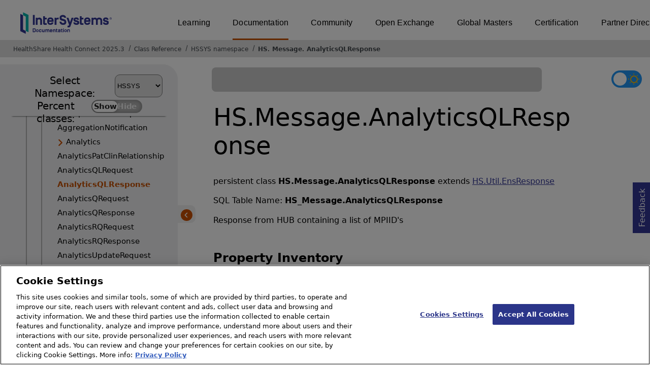

--- FILE ---
content_type: text/html; charset=utf-8
request_url: https://docs.intersystems.com/healthconnectlatest/csp/documatic/%25CSP.Documatic.cls?LIBRARY=HSSYS&CLASSNAME=HS.Message.AnalyticsQLResponse
body_size: 82905
content:
<!DOCTYPE html>
<html lang="en">
<head><!-- OneTrust Cookies Consent Notice start for intersystems.com -->
<script src="https://cdn.cookielaw.org/scripttemplates/otSDKStub.js"  type="text/javascript" charset="UTF-8" data-domain-script="8d5650d9-35f0-4aec-8e1f-9fa3682325e6" ></script>
<script type="text/javascript">
function OptanonWrapper() { }
</script>
<!-- OneTrust Cookies Consent Notice end for docs.intersystems.com -->

<!-- Google Tag Manager -->
<script>(function(w,d,s,l,i){w[l]=w[l]||[];w[l].push({'gtm.start':
new Date().getTime(),event:'gtm.js'});var f=d.getElementsByTagName(s)[0],
j=d.createElement(s),dl=l!='dataLayer'?'&l='+l:'';j.async=true;j.src=
'https://www.googletagmanager.com/gtm.js?id='+i+dl;f.parentNode.insertBefore(j,f);
})(window,document,'script','dataLayer','GTM-T38JKJG');</script>
<!-- End Google Tag Manager --><!-- serverID = C-1 -->
<meta http-equiv="X-UA-Compatible" content="IE=edge;chrome=1" >
<meta name="viewport" content="width=device-width, initial-scale=1.0">
<meta property="og:image:width" content="1200">
<meta property="og:image:height" content="630">
<title>HS.Message.AnalyticsQLResponse (HSSYS namespace) - HealthShare Health Connect 2025.3</title>
<meta name="twitter:title" content="HS.Message.AnalyticsQLResponse (HSSYS namespace) - HealthShare Health Connect 2025.3">
<meta name="description" content="Response from HUB containing a list of MPIID&#39;s">
<meta name="og:description" content="Response from HUB containing a list of MPIID&#39;s">
<meta name="twitter:description" content="Response from HUB containing a list of MPIID&#39;s">
<meta name="image" property="og:image" content="https://docs.intersystems.com/irislatest/csp/docbook/Intersystems_optlsy.jpg">
<meta name="twitter:image" content="https://docs.intersystems.com/irislatest/csp/docbook/Intersystems_optlsy.jpg">
<meta class="swiftype" name="ST-ContentSource" data-type="string" content="Documentation" />
<meta class="swiftype" name="ST-ContentType" data-type="string" content="Class Reference" />
<meta class="swiftype" name="ST-Product" data-type="string" content="Health Connect"/>
<meta class="algolia" name="ALG-AppID" data-type="string" content="EP91R43SFK"/>
<meta class="algolia" name="ALG-Index" data-type="string" content="docs"/>
<meta class="algolia" name="ALG-SearchKey" data-type="string" content="709759d92d99a5cf927e90c965741389"/>
<meta class="algolia" name="ALG-Product" data-type="string" content="product:'Health Connect'"/>
<meta class="algolia" name="ALG-Version" data-type="string" content="version:'2025.3'"/>
<script>
  var ALGOLIA_INSIGHTS_SRC = "https://cdn.jsdelivr.net/npm/search-insights@2.0.3";

  !function(e,a,t,n,s,i,c){e.AlgoliaAnalyticsObject=s,e[s]=e[s]||function(){
  (e[s].queue=e[s].queue||[]).push(arguments)},i=a.createElement(t),c=a.getElementsByTagName(t)[0],
  i.async=1,i.src=n,c.parentNode.insertBefore(i,c)
  }(window,document,"script",ALGOLIA_INSIGHTS_SRC,"aa");

aa('init',
{ appId: 'EP91R43SFK', apiKey: '709759d92d99a5cf927e90c965741389', } 
);
</script>
<link rel="canonical" href="https://docs.intersystems.com/healthconnectlatest/csp/documatic/%25CSP.Documatic.cls?LIBRARY=HSSYS&CLASSNAME=HS.Message.AnalyticsQLResponse">

<link rel="stylesheet" class="basestylesheet" id="classrefredesign" type="text/css" href="classrefredesign.css"><link rel="stylesheet" class="extrastylesheet" id="lightstylesheet" type="text/css" href="classreflight.css">

<script type="text/javascript" src="https://docs.intersystems.com/irislatest/csp/docbook/jquery-3.6.0.min.js"></script>
<script language="JavaScript" type="text/javascript" src="/healthconnectlatest/csp/broker/cspxmlhttp.js"></script><script language="JavaScript" type="text/javascript" src="/healthconnectlatest/csp/broker/cspbroker.js"></script><script>function addChildrenAfter(item,name,Id,ns) {var h=cspHttpServerMethod("YdmW$AXCEz6oZ1hFavwn2kvuPenIv2mRM5UhKqAz9an$Vczi7KNAv2z3$xALA1yKaFdhIjoqG4xuRvnZUs22KQ",name,Id,ns);if (h!==null) {item.insertAdjacentHTML('afterend',h); } else {location.reload();}return false;}</script>
</head>
<body>

<a class="ac-skip-main" href="#main" data-swiftype-index="false">Skip to main content</a>
<div id ="content-outer">

<noscript><link rel="stylesheet" id="noscriptstylesheet" type="text/css" href="https://docs.intersystems.com/irislatest/csp/docbook/noscriptstyles.css"></noscript>
<noscript><div class="noscriptbanner" data-swiftype-index="false"><p>Sorry, your browser does not support JavaScript or JavaScript is disabled. Please enable JavaScript or use another browser to have a better experience.</p></div></noscript>
<div id="banner" class="search-algolia" data-swiftype-index="false">
<div id="bannerleft">
<a href="https://docs.intersystems.com" target="_blank">
<img id="docslogo" src="https://docs.intersystems.com/irislatest/csp/docbook/IS_HBG_SM_TM-cmyk.svg" alt="InterSystems: Creative data technology" height="71" width="263">
</a>
</div> <!-- end of bannerleft -->

<nav id="sitesmenulist" data-swiftype-index="false" aria-label="menu of other InterSystems websites">
<ul class="top-menu">
<li><a href="https://learning.intersystems.com/" target="_top">Learning</a></li>
<li class="activesite"><a href="https://docs.intersystems.com" target="_top">Documentation</a></li>
<li><a href="https://community.intersystems.com/" target="_top">Community</a></li>
<li><a href="https://openexchange.intersystems.com/" target="_top">Open Exchange</a></li>
<li><a href="https://globalmasters.intersystems.com/" target="_top">Global Masters</a></li>
<li><a href="https://www.intersystems.com/support-learning/learning-services/certification-program/" target="_top">Certification</a></li>
<li><a href="https://partner.intersystems.com/" target="_top">Partner Directory</a></li>
</ul>
</nav>
</div> <!-- end of banner -->

<nav class="locatordiv" data-swiftype-index="false" aria-label="breadcrumbs">
<ol>
<li><A href="/healthconnectlatest/csp/docbook/DocBook.UI.Page.cls" target="_blank" rel="noopener">HealthShare Health Connect 2025.3<span class="ac-visually-hidden">Opens in a new tab</span></A></li>
<li><A href="%25CSP.Documatic.cls?LIBRARY=HSSYS">Class Reference</A></li>
<li><A href="%25CSP.Documatic.cls?LIBRARY=HSSYS">HSSYS namespace</A></li>
<li><A href="%25CSP.Documatic.cls?LIBRARY=HSSYS&PACKAGE=HS">HS</A>.<A href="%25CSP.Documatic.cls?LIBRARY=HSSYS&PACKAGE=HS.Message">Message</A>.<A href="%25CSP.Documatic.cls?LIBRARY=HSSYS&CLASSNAME=HS.Message.AnalyticsQLResponse">AnalyticsQLResponse</A></li>
</ol>
</nav>



<nav id="documaticlefttoc" class="documaticlefttoc" aria-label="HealthShare Health Connect 2025.3 Class Reference navigation menu" data-swiftype-index="false">
<div class="lefttoctitle">
<form name="Main">Select Namespace: 
<select id="libList" title="Namespace to browse" onchange="window.location.href=this.value;">
<option value="%25CSP.Documatic.cls?LIBRARY=%25SYS" >%SYS</option>
<option value="%25CSP.Documatic.cls?LIBRARY=ENSLIB" >ENSLIB</option>
<option value="%25CSP.Documatic.cls?LIBRARY=HSCUSTOM" >HSCUSTOM</option>
<option value="%25CSP.Documatic.cls?LIBRARY=HSLIB" >HSLIB</option>
<option value="%25CSP.Documatic.cls?LIBRARY=HSSYS"  selected>HSSYS</option>
<option value="%25CSP.Documatic.cls?LIBRARY=HSSYSLOCALTEMP" >HSSYSLOCALTEMP</option>
</select>
</form>
<div class="percent-classes-switch">Percent classes: <div class="btn-container"><label data-sysclasses="show" class="switch btn-color-mode-switch" ><input value="1" id=color_mode1 name="color_mode" type="checkbox" onclick="togglePercentage()"> <label class="btn-color-mode-switch-inner" data-off="Show" data-on="Hide" for="color_mode"></label></label></div></div></div>
<ul class="toc" id="leftTocContent"><div class="leftTocitem"><img id="Im1" class="chevrontoc" src="../docbook/newIcon-nav_collapsed_arrow_orange.svg" aria-hidden="true" onclick="expandItGet('1');">
<li class="tocitem PackageChoice leftTocitem""><span onclick="expandItGet('1');" fullname="CSPX" title="Expand/Collapse package CSPX">CSPX</span></div></li><div class="leftTocitem"><img id="Im2" class="chevrontoc" src="../docbook/newIcon-nav_collapsed_arrow_orange.svg" aria-hidden="true" onclick="expandItGet('2');">
<li class="tocitem PackageChoice leftTocitem""><span onclick="expandItGet('2');" fullname="DocAPI" title="Expand/Collapse package DocAPI">DocAPI</span></div></li><div class="leftTocitem"><img id="Im3" class="chevrontoc" src="../docbook/newIcon-nav_collapsed_arrow_orange.svg" aria-hidden="true" onclick="expandItGet('3');">
<li class="tocitem PackageChoice leftTocitem""><span onclick="expandItGet('3');" fullname="Ens" title="Expand/Collapse package Ens">Ens</span></div></li><div class="leftTocitem"><img id="Im4" class="chevrontoc" src="../docbook/newIcon-nav_collapsed_arrow_orange.svg" aria-hidden="true" onclick="expandItGet('4');">
<li class="tocitem PackageChoice leftTocitem""><span onclick="expandItGet('4');" fullname="EnsLib" title="Expand/Collapse package EnsLib">EnsLib</span></div></li><div class="leftTocitem"><img id="Im5" class="chevrontoc" src="../docbook/newIcon-nav_collapsed_arrow_orange.svg" aria-hidden="true" onclick="expandItGet('5');">
<li class="tocitem PackageChoice leftTocitem""><span onclick="expandItGet('5');" fullname="EnsPortal" title="Expand/Collapse package EnsPortal">EnsPortal</span></div></li><div class="leftTocitem"><img id="Im6" class="chevrontoc" src="../docbook/newIcon-nav_expanded_arrow_orange.svg" aria-hidden="true" onclick="expandItGet('6');">
<li class="tocitem PackageChoice leftTocitem""><span onclick="expandItGet('6');" fullname="HS" title="Expand/Collapse package HS">HS</span></div></li>

<div id="Id6"><ul class="toc"><div class="leftTocitem"><img id="Im6_1" class="chevrontoc" src="../docbook/newIcon-nav_collapsed_arrow_orange.svg" aria-hidden="true" onclick="expandItGet('6_1');">
<li class="tocitem PackageChoice leftTocitem""><span onclick="expandItGet('6_1');" fullname="HS.AU" title="Expand/Collapse package HS.AU">AU</span></div></li><div class="leftTocitem"><img id="Im6_2" class="chevrontoc" src="../docbook/newIcon-nav_collapsed_arrow_orange.svg" aria-hidden="true" onclick="expandItGet('6_2');">
<li class="tocitem PackageChoice leftTocitem""><span onclick="expandItGet('6_2');" fullname="HS.AssignAuth" title="Expand/Collapse package HS.AssignAuth">AssignAuth</span></div></li><div class="leftTocitem"><img id="Im6_3" class="chevrontoc" src="../docbook/newIcon-nav_collapsed_arrow_orange.svg" aria-hidden="true" onclick="expandItGet('6_3');">
<li class="tocitem PackageChoice leftTocitem""><span onclick="expandItGet('6_3');" fullname="HS.Audit" title="Expand/Collapse package HS.Audit">Audit</span></div></li><div class="leftTocitem"><img id="Im6_4" class="chevrontoc" src="../docbook/newIcon-nav_collapsed_arrow_orange.svg" aria-hidden="true" onclick="expandItGet('6_4');">
<li class="tocitem PackageChoice leftTocitem""><span onclick="expandItGet('6_4');" fullname="HS.BulkFHIR" title="Expand/Collapse package HS.BulkFHIR">BulkFHIR</span></div></li><div class="leftTocitem"><img id="Im6_5" class="chevrontoc" src="../docbook/newIcon-nav_collapsed_arrow_orange.svg" aria-hidden="true" onclick="expandItGet('6_5');">
<li class="tocitem PackageChoice leftTocitem""><span onclick="expandItGet('6_5');" fullname="HS.Codes" title="Expand/Collapse package HS.Codes">Codes</span></div></li><div class="leftTocitem"><img id="Im6_6" class="chevrontoc" src="../docbook/newIcon-nav_collapsed_arrow_orange.svg" aria-hidden="true" onclick="expandItGet('6_6');">
<li class="tocitem PackageChoice leftTocitem""><span onclick="expandItGet('6_6');" fullname="HS.Consent" title="Expand/Collapse package HS.Consent">Consent</span></div></li><div class="leftTocitem"><img id="Im6_7" class="chevrontoc" src="../docbook/newIcon-nav_collapsed_arrow_orange.svg" aria-hidden="true" onclick="expandItGet('6_7');">
<li class="tocitem PackageChoice leftTocitem""><span onclick="expandItGet('6_7');" fullname="HS.Data" title="Expand/Collapse package HS.Data">Data</span></div></li>
<li class="tocitem IndexChoice leftTocitem""><A href="%25CSP.Documatic.cls?LIBRARY=HSSYS&CLASSNAME=HS.Director">Director</A></li><div class="leftTocitem"><img id="Im6_9" class="chevrontoc" src="../docbook/newIcon-nav_collapsed_arrow_orange.svg" aria-hidden="true" onclick="expandItGet('6_9');">
<li class="tocitem PackageChoice leftTocitem""><span onclick="expandItGet('6_9');" fullname="HS.Doc" title="Expand/Collapse package HS.Doc">Doc</span></div></li><div class="leftTocitem"><img id="Im6_10" class="chevrontoc" src="../docbook/newIcon-nav_collapsed_arrow_orange.svg" aria-hidden="true" onclick="expandItGet('6_10');">
<li class="tocitem PackageChoice leftTocitem""><span onclick="expandItGet('6_10');" fullname="HS.FHIR" title="Expand/Collapse package HS.FHIR">FHIR</span></div></li><div class="leftTocitem"><img id="Im6_11" class="chevrontoc" src="../docbook/newIcon-nav_collapsed_arrow_orange.svg" aria-hidden="true" onclick="expandItGet('6_11');">
<li class="tocitem PackageChoice leftTocitem""><span onclick="expandItGet('6_11');" fullname="HS.FHIRMeta" title="Expand/Collapse package HS.FHIRMeta">FHIRMeta</span></div></li><div class="leftTocitem"><img id="Im6_12" class="chevrontoc" src="../docbook/newIcon-nav_collapsed_arrow_orange.svg" aria-hidden="true" onclick="expandItGet('6_12');">
<li class="tocitem PackageChoice leftTocitem""><span onclick="expandItGet('6_12');" fullname="HS.FHIRModel" title="Expand/Collapse package HS.FHIRModel">FHIRModel</span></div></li><div class="leftTocitem"><img id="Im6_13" class="chevrontoc" src="../docbook/newIcon-nav_collapsed_arrow_orange.svg" aria-hidden="true" onclick="expandItGet('6_13');">
<li class="tocitem PackageChoice leftTocitem""><span onclick="expandItGet('6_13');" fullname="HS.FHIRPath" title="Expand/Collapse package HS.FHIRPath">FHIRPath</span></div></li><div class="leftTocitem"><img id="Im6_14" class="chevrontoc" src="../docbook/newIcon-nav_collapsed_arrow_orange.svg" aria-hidden="true" onclick="expandItGet('6_14');">
<li class="tocitem PackageChoice leftTocitem""><span onclick="expandItGet('6_14');" fullname="HS.FHIRServer" title="Expand/Collapse package HS.FHIRServer">FHIRServer</span></div></li><div class="leftTocitem"><img id="Im6_15" class="chevrontoc" src="../docbook/newIcon-nav_collapsed_arrow_orange.svg" aria-hidden="true" onclick="expandItGet('6_15');">
<li class="tocitem PackageChoice leftTocitem""><span onclick="expandItGet('6_15');" fullname="HS.Facility" title="Expand/Collapse package HS.Facility">Facility</span></div></li><div class="leftTocitem"><img id="Im6_16" class="chevrontoc" src="../docbook/newIcon-nav_collapsed_arrow_orange.svg" aria-hidden="true" onclick="expandItGet('6_16');">
<li class="tocitem PackageChoice leftTocitem""><span onclick="expandItGet('6_16');" fullname="HS.Gateway" title="Expand/Collapse package HS.Gateway">Gateway</span></div></li><div class="leftTocitem"><img id="Im6_17" class="chevrontoc" src="../docbook/newIcon-nav_collapsed_arrow_orange.svg" aria-hidden="true" onclick="expandItGet('6_17');">
<li class="tocitem PackageChoice leftTocitem""><span onclick="expandItGet('6_17');" fullname="HS.HC" title="Expand/Collapse package HS.HC">HC</span></div></li><div class="leftTocitem"><img id="Im6_18" class="chevrontoc" src="../docbook/newIcon-nav_collapsed_arrow_orange.svg" aria-hidden="true" onclick="expandItGet('6_18');">
<li class="tocitem PackageChoice leftTocitem""><span onclick="expandItGet('6_18');" fullname="HS.HL7" title="Expand/Collapse package HS.HL7">HL7</span></div></li><div class="leftTocitem"><img id="Im6_19" class="chevrontoc" src="../docbook/newIcon-nav_collapsed_arrow_orange.svg" aria-hidden="true" onclick="expandItGet('6_19');">
<li class="tocitem PackageChoice leftTocitem""><span onclick="expandItGet('6_19');" fullname="HS.HealthConnect" title="Expand/Collapse package HS.HealthConnect">HealthConnect</span></div></li><div class="leftTocitem"><img id="Im6_20" class="chevrontoc" src="../docbook/newIcon-nav_collapsed_arrow_orange.svg" aria-hidden="true" onclick="expandItGet('6_20');">
<li class="tocitem PackageChoice leftTocitem""><span onclick="expandItGet('6_20');" fullname="HS.Hub" title="Expand/Collapse package HS.Hub">Hub</span></div></li><div class="leftTocitem"><img id="Im6_21" class="chevrontoc" src="../docbook/newIcon-nav_collapsed_arrow_orange.svg" aria-hidden="true" onclick="expandItGet('6_21');">
<li class="tocitem PackageChoice leftTocitem""><span onclick="expandItGet('6_21');" fullname="HS.IHE" title="Expand/Collapse package HS.IHE">IHE</span></div></li><div class="leftTocitem"><img id="Im6_22" class="chevrontoc" src="../docbook/newIcon-nav_collapsed_arrow_orange.svg" aria-hidden="true" onclick="expandItGet('6_22');">
<li class="tocitem PackageChoice leftTocitem""><span onclick="expandItGet('6_22');" fullname="HS.InfoType" title="Expand/Collapse package HS.InfoType">InfoType</span></div></li><div class="leftTocitem"><img id="Im6_23" class="chevrontoc" src="../docbook/newIcon-nav_collapsed_arrow_orange.svg" aria-hidden="true" onclick="expandItGet('6_23');">
<li class="tocitem PackageChoice leftTocitem""><span onclick="expandItGet('6_23');" fullname="HS.InteropTools" title="Expand/Collapse package HS.InteropTools">InteropTools</span></div></li><div class="leftTocitem"><img id="Im6_24" class="chevrontoc" src="../docbook/newIcon-nav_collapsed_arrow_orange.svg" aria-hidden="true" onclick="expandItGet('6_24');">
<li class="tocitem PackageChoice leftTocitem""><span onclick="expandItGet('6_24');" fullname="HS.JSON" title="Expand/Collapse package HS.JSON">JSON</span></div></li><div class="leftTocitem"><img id="Im6_25" class="chevrontoc" src="../docbook/newIcon-nav_collapsed_arrow_orange.svg" aria-hidden="true" onclick="expandItGet('6_25');">
<li class="tocitem PackageChoice leftTocitem""><span onclick="expandItGet('6_25');" fullname="HS.Local" title="Expand/Collapse package HS.Local">Local</span></div></li><div class="leftTocitem"><img id="Im6_26" class="chevrontoc" src="../docbook/newIcon-nav_collapsed_arrow_orange.svg" aria-hidden="true" onclick="expandItGet('6_26');">
<li class="tocitem PackageChoice leftTocitem""><span onclick="expandItGet('6_26');" fullname="HS.MPI" title="Expand/Collapse package HS.MPI">MPI</span></div></li><div class="leftTocitem"><img id="Im6_27" class="chevrontoc" src="../docbook/newIcon-nav_expanded_arrow_orange.svg" aria-hidden="true" onclick="expandItGet('6_27');">
<li class="tocitem PackageChoice leftTocitem""><span onclick="expandItGet('6_27');" fullname="HS.Message" title="Expand/Collapse package HS.Message">Message</span></div></li>

<div id="Id6_27"><ul class="toc">
<li class="tocitem IndexChoice leftTocitem""><A href="%25CSP.Documatic.cls?LIBRARY=HSSYS&CLASSNAME=HS.Message.AddFacilityRequest">AddFacilityRequest</A></li>
<li class="tocitem IndexChoice leftTocitem""><A href="%25CSP.Documatic.cls?LIBRARY=HSSYS&CLASSNAME=HS.Message.AddFacilityResponse">AddFacilityResponse</A></li>
<li class="tocitem IndexChoice leftTocitem""><A href="%25CSP.Documatic.cls?LIBRARY=HSSYS&CLASSNAME=HS.Message.AddPatientRequest">AddPatientRequest</A></li>
<li class="tocitem IndexChoice leftTocitem""><A href="%25CSP.Documatic.cls?LIBRARY=HSSYS&CLASSNAME=HS.Message.AddPatientResponse">AddPatientResponse</A></li>
<li class="tocitem IndexChoice leftTocitem""><A href="%25CSP.Documatic.cls?LIBRARY=HSSYS&CLASSNAME=HS.Message.AddUpdateFlashRequest">AddUpdateFlashRequest</A></li>
<li class="tocitem IndexChoice leftTocitem""><A href="%25CSP.Documatic.cls?LIBRARY=HSSYS&CLASSNAME=HS.Message.AddUpdateFlashResponse">AddUpdateFlashResponse</A></li>
<li class="tocitem IndexChoice leftTocitem""><A href="%25CSP.Documatic.cls?LIBRARY=HSSYS&CLASSNAME=HS.Message.AddUpdateHubEncounterInfo">AddUpdateHubEncounterInfo</A></li>
<li class="tocitem IndexChoice leftTocitem""><A href="%25CSP.Documatic.cls?LIBRARY=HSSYS&CLASSNAME=HS.Message.AddUpdateHubRequest">AddUpdateHubRequest</A></li>
<li class="tocitem IndexChoice leftTocitem""><A href="%25CSP.Documatic.cls?LIBRARY=HSSYS&CLASSNAME=HS.Message.AddUpdateHubResponse">AddUpdateHubResponse</A></li>
<li class="tocitem IndexChoice leftTocitem""><A href="%25CSP.Documatic.cls?LIBRARY=HSSYS&CLASSNAME=HS.Message.AggregationNotification">AggregationNotification</A></li><div class="leftTocitem"><img id="Im6_27_11" class="chevrontoc" src="../docbook/newIcon-nav_collapsed_arrow_orange.svg" aria-hidden="true" onclick="expandItGet('6_27_11');">
<li class="tocitem PackageChoice leftTocitem""><span onclick="expandItGet('6_27_11');" fullname="HS.Message.Analytics" title="Expand/Collapse package HS.Message.Analytics">Analytics</span></div></li>
<li class="tocitem IndexChoice leftTocitem""><A href="%25CSP.Documatic.cls?LIBRARY=HSSYS&CLASSNAME=HS.Message.AnalyticsPatClinRelationship">AnalyticsPatClinRelationship</A></li>
<li class="tocitem IndexChoice leftTocitem""><A href="%25CSP.Documatic.cls?LIBRARY=HSSYS&CLASSNAME=HS.Message.AnalyticsQLRequest">AnalyticsQLRequest</A></li>
<li class="tocitem IndexChoice selected leftTocitem""><A href="%25CSP.Documatic.cls?LIBRARY=HSSYS&CLASSNAME=HS.Message.AnalyticsQLResponse"><span class="ac-visually-hidden">Current page: </span>AnalyticsQLResponse</A></li>
<li class="tocitem IndexChoice leftTocitem""><A href="%25CSP.Documatic.cls?LIBRARY=HSSYS&CLASSNAME=HS.Message.AnalyticsQRequest">AnalyticsQRequest</A></li>
<li class="tocitem IndexChoice leftTocitem""><A href="%25CSP.Documatic.cls?LIBRARY=HSSYS&CLASSNAME=HS.Message.AnalyticsQResponse">AnalyticsQResponse</A></li>
<li class="tocitem IndexChoice leftTocitem""><A href="%25CSP.Documatic.cls?LIBRARY=HSSYS&CLASSNAME=HS.Message.AnalyticsRQRequest">AnalyticsRQRequest</A></li>
<li class="tocitem IndexChoice leftTocitem""><A href="%25CSP.Documatic.cls?LIBRARY=HSSYS&CLASSNAME=HS.Message.AnalyticsRQResponse">AnalyticsRQResponse</A></li>
<li class="tocitem IndexChoice leftTocitem""><A href="%25CSP.Documatic.cls?LIBRARY=HSSYS&CLASSNAME=HS.Message.AnalyticsUpdateRequest">AnalyticsUpdateRequest</A></li>
<li class="tocitem IndexChoice leftTocitem""><A href="%25CSP.Documatic.cls?LIBRARY=HSSYS&CLASSNAME=HS.Message.ApplySDAClinicalTypesRequest">ApplySDAClinicalTypesRequest</A></li>
<li class="tocitem IndexChoice leftTocitem""><A href="%25CSP.Documatic.cls?LIBRARY=HSSYS&CLASSNAME=HS.Message.ApplySDAClinicalTypesResponse">ApplySDAClinicalTypesResponse</A></li>
<li class="tocitem IndexChoice leftTocitem""><A href="%25CSP.Documatic.cls?LIBRARY=HSSYS&CLASSNAME=HS.Message.ApplySDAConsentRequest">ApplySDAConsentRequest</A></li>
<li class="tocitem IndexChoice leftTocitem""><A href="%25CSP.Documatic.cls?LIBRARY=HSSYS&CLASSNAME=HS.Message.ApplySDAConsentResponse">ApplySDAConsentResponse</A></li>
<li class="tocitem IndexChoice leftTocitem""><A href="%25CSP.Documatic.cls?LIBRARY=HSSYS&CLASSNAME=HS.Message.AuditAlertRequest">AuditAlertRequest</A></li>
<li class="tocitem IndexChoice leftTocitem""><A href="%25CSP.Documatic.cls?LIBRARY=HSSYS&CLASSNAME=HS.Message.AuditMoveResponse">AuditMoveResponse</A></li>
<li class="tocitem IndexChoice leftTocitem""><A href="%25CSP.Documatic.cls?LIBRARY=HSSYS&CLASSNAME=HS.Message.AuditMoveResponseNode">AuditMoveResponseNode</A></li>
<li class="tocitem IndexChoice leftTocitem""><A href="%25CSP.Documatic.cls?LIBRARY=HSSYS&CLASSNAME=HS.Message.CallIECountsRequest">CallIECountsRequest</A></li>
<li class="tocitem IndexChoice leftTocitem""><A href="%25CSP.Documatic.cls?LIBRARY=HSSYS&CLASSNAME=HS.Message.CallIECountsResponse">CallIECountsResponse</A></li>
<li class="tocitem IndexChoice leftTocitem""><A href="%25CSP.Documatic.cls?LIBRARY=HSSYS&CLASSNAME=HS.Message.ClearSecondaryMPICacheRequest">ClearSecondaryMPICacheRequest</A></li><div class="leftTocitem"><img id="Im6_27_30" class="chevrontoc" src="../docbook/newIcon-nav_collapsed_arrow_orange.svg" aria-hidden="true" onclick="expandItGet('6_27_30');">
<li class="tocitem PackageChoice leftTocitem""><span onclick="expandItGet('6_27_30');" fullname="HS.Message.Crawler" title="Expand/Collapse package HS.Message.Crawler">Crawler</span></div></li>
<li class="tocitem IndexChoice leftTocitem""><A href="%25CSP.Documatic.cls?LIBRARY=HSSYS&CLASSNAME=HS.Message.DocumentAuditRequest">DocumentAuditRequest</A></li>
<li class="tocitem IndexChoice leftTocitem""><A href="%25CSP.Documatic.cls?LIBRARY=HSSYS&CLASSNAME=HS.Message.ECRBatchUpdateRequest">ECRBatchUpdateRequest</A></li>
<li class="tocitem IndexChoice leftTocitem""><A href="%25CSP.Documatic.cls?LIBRARY=HSSYS&CLASSNAME=HS.Message.ECRFetchByIdRequest">ECRFetchByIdRequest</A></li>
<li class="tocitem IndexChoice leftTocitem""><A href="%25CSP.Documatic.cls?LIBRARY=HSSYS&CLASSNAME=HS.Message.ECRFetchRequest">ECRFetchRequest</A></li>
<li class="tocitem IndexChoice leftTocitem""><A href="%25CSP.Documatic.cls?LIBRARY=HSSYS&CLASSNAME=HS.Message.ECRFetchRequestFlash">ECRFetchRequestFlash</A></li>
<li class="tocitem IndexChoice leftTocitem""><A href="%25CSP.Documatic.cls?LIBRARY=HSSYS&CLASSNAME=HS.Message.ECRFetchResponse">ECRFetchResponse</A></li>
<li class="tocitem IndexChoice leftTocitem""><A href="%25CSP.Documatic.cls?LIBRARY=HSSYS&CLASSNAME=HS.Message.ECRQueryRequest">ECRQueryRequest</A></li>
<li class="tocitem IndexChoice leftTocitem""><A href="%25CSP.Documatic.cls?LIBRARY=HSSYS&CLASSNAME=HS.Message.ECRQueryResponse">ECRQueryResponse</A></li>
<li class="tocitem IndexChoice leftTocitem""><A href="%25CSP.Documatic.cls?LIBRARY=HSSYS&CLASSNAME=HS.Message.ECRStashRequest">ECRStashRequest</A></li>
<li class="tocitem IndexChoice leftTocitem""><A href="%25CSP.Documatic.cls?LIBRARY=HSSYS&CLASSNAME=HS.Message.ECRStashResponse">ECRStashResponse</A></li>
<li class="tocitem IndexChoice leftTocitem""><A href="%25CSP.Documatic.cls?LIBRARY=HSSYS&CLASSNAME=HS.Message.ECRUpdateRequest">ECRUpdateRequest</A></li>
<li class="tocitem IndexChoice leftTocitem""><A href="%25CSP.Documatic.cls?LIBRARY=HSSYS&CLASSNAME=HS.Message.ECRUpdateResponse">ECRUpdateResponse</A></li>
<li class="tocitem IndexChoice leftTocitem""><A href="%25CSP.Documatic.cls?LIBRARY=HSSYS&CLASSNAME=HS.Message.EPRFetchNotification">EPRFetchNotification</A></li>
<li class="tocitem IndexChoice leftTocitem""><A href="%25CSP.Documatic.cls?LIBRARY=HSSYS&CLASSNAME=HS.Message.ErrorHandlerRequest">ErrorHandlerRequest</A></li>
<li class="tocitem IndexChoice leftTocitem""><A href="%25CSP.Documatic.cls?LIBRARY=HSSYS&CLASSNAME=HS.Message.ExpirePatientRequest">ExpirePatientRequest</A></li>
<li class="tocitem IndexChoice leftTocitem""><A href="%25CSP.Documatic.cls?LIBRARY=HSSYS&CLASSNAME=HS.Message.ExpirePatientResponse">ExpirePatientResponse</A></li><div class="leftTocitem"><img id="Im6_27_47" class="chevrontoc" src="../docbook/newIcon-nav_collapsed_arrow_orange.svg" aria-hidden="true" onclick="expandItGet('6_27_47');">
<li class="tocitem PackageChoice leftTocitem""><span onclick="expandItGet('6_27_47');" fullname="HS.Message.FHIR" title="Expand/Collapse package HS.Message.FHIR">FHIR</span></div></li>
<li class="tocitem IndexChoice leftTocitem""><A href="%25CSP.Documatic.cls?LIBRARY=HSSYS&CLASSNAME=HS.Message.FHIRAuditRequest">FHIRAuditRequest</A></li>
<li class="tocitem IndexChoice leftTocitem""><A href="%25CSP.Documatic.cls?LIBRARY=HSSYS&CLASSNAME=HS.Message.FacilitySearchMatch">FacilitySearchMatch</A></li>
<li class="tocitem IndexChoice leftTocitem""><A href="%25CSP.Documatic.cls?LIBRARY=HSSYS&CLASSNAME=HS.Message.FacilitySearchRequest">FacilitySearchRequest</A></li>
<li class="tocitem IndexChoice leftTocitem""><A href="%25CSP.Documatic.cls?LIBRARY=HSSYS&CLASSNAME=HS.Message.FacilitySearchResponse">FacilitySearchResponse</A></li>
<li class="tocitem IndexChoice leftTocitem""><A href="%25CSP.Documatic.cls?LIBRARY=HSSYS&CLASSNAME=HS.Message.FindAutoLinkMatchRequest">FindAutoLinkMatchRequest</A></li>
<li class="tocitem IndexChoice leftTocitem""><A href="%25CSP.Documatic.cls?LIBRARY=HSSYS&CLASSNAME=HS.Message.FindAutoLinkMatchResponse">FindAutoLinkMatchResponse</A></li>
<li class="tocitem IndexChoice leftTocitem""><A href="%25CSP.Documatic.cls?LIBRARY=HSSYS&CLASSNAME=HS.Message.FlashLoadMPIIDSync">FlashLoadMPIIDSync</A></li>
<li class="tocitem IndexChoice leftTocitem""><A href="%25CSP.Documatic.cls?LIBRARY=HSSYS&CLASSNAME=HS.Message.FlashPopulate">FlashPopulate</A></li>
<li class="tocitem IndexChoice leftTocitem""><A href="%25CSP.Documatic.cls?LIBRARY=HSSYS&CLASSNAME=HS.Message.FlashPurgeRun">FlashPurgeRun</A></li>
<li class="tocitem IndexChoice leftTocitem""><A href="%25CSP.Documatic.cls?LIBRARY=HSSYS&CLASSNAME=HS.Message.FlashQueueUpdate">FlashQueueUpdate</A></li>
<li class="tocitem IndexChoice leftTocitem""><A href="%25CSP.Documatic.cls?LIBRARY=HSSYS&CLASSNAME=HS.Message.FlashResendRequest">FlashResendRequest</A></li>
<li class="tocitem IndexChoice leftTocitem""><A href="%25CSP.Documatic.cls?LIBRARY=HSSYS&CLASSNAME=HS.Message.GatewayRegistrationRequest">GatewayRegistrationRequest</A></li>
<li class="tocitem IndexChoice leftTocitem""><A href="%25CSP.Documatic.cls?LIBRARY=HSSYS&CLASSNAME=HS.Message.GatewayRegistrationResponse">GatewayRegistrationResponse</A></li>
<li class="tocitem IndexChoice leftTocitem""><A href="%25CSP.Documatic.cls?LIBRARY=HSSYS&CLASSNAME=HS.Message.GetCompositeRecordRequest">GetCompositeRecordRequest</A></li>
<li class="tocitem IndexChoice leftTocitem""><A href="%25CSP.Documatic.cls?LIBRARY=HSSYS&CLASSNAME=HS.Message.GetCompositeRecordResponse">GetCompositeRecordResponse</A></li>
<li class="tocitem IndexChoice leftTocitem""><A href="%25CSP.Documatic.cls?LIBRARY=HSSYS&CLASSNAME=HS.Message.GetFacilityMRNsRequest">GetFacilityMRNsRequest</A></li>
<li class="tocitem IndexChoice leftTocitem""><A href="%25CSP.Documatic.cls?LIBRARY=HSSYS&CLASSNAME=HS.Message.GetFacilityMRNsResponse">GetFacilityMRNsResponse</A></li>
<li class="tocitem IndexChoice leftTocitem""><A href="%25CSP.Documatic.cls?LIBRARY=HSSYS&CLASSNAME=HS.Message.GetIECountsRequest">GetIECountsRequest</A></li>
<li class="tocitem IndexChoice leftTocitem""><A href="%25CSP.Documatic.cls?LIBRARY=HSSYS&CLASSNAME=HS.Message.GetIECountsResponse">GetIECountsResponse</A></li>
<li class="tocitem IndexChoice leftTocitem""><A href="%25CSP.Documatic.cls?LIBRARY=HSSYS&CLASSNAME=HS.Message.GetLastEnteredOnCRequest">GetLastEnteredOnCRequest</A></li>
<li class="tocitem IndexChoice leftTocitem""><A href="%25CSP.Documatic.cls?LIBRARY=HSSYS&CLASSNAME=HS.Message.GetLastEnteredOnCResponse">GetLastEnteredOnCResponse</A></li>
<li class="tocitem IndexChoice leftTocitem""><A href="%25CSP.Documatic.cls?LIBRARY=HSSYS&CLASSNAME=HS.Message.GetMPIIDRequest">GetMPIIDRequest</A></li>
<li class="tocitem IndexChoice leftTocitem""><A href="%25CSP.Documatic.cls?LIBRARY=HSSYS&CLASSNAME=HS.Message.GetMPIIDResponse">GetMPIIDResponse</A></li>
<li class="tocitem IndexChoice leftTocitem""><A href="%25CSP.Documatic.cls?LIBRARY=HSSYS&CLASSNAME=HS.Message.HCMEmailMessageRequest">HCMEmailMessageRequest</A></li>
<li class="tocitem IndexChoice leftTocitem""><A href="%25CSP.Documatic.cls?LIBRARY=HSSYS&CLASSNAME=HS.Message.HCMFileUpdateRequest">HCMFileUpdateRequest</A></li>
<li class="tocitem IndexChoice leftTocitem""><A href="%25CSP.Documatic.cls?LIBRARY=HSSYS&CLASSNAME=HS.Message.IDUpdateNotificationRequest">IDUpdateNotificationRequest</A></li><div class="leftTocitem"><img id="Im6_27_74" class="chevrontoc" src="../docbook/newIcon-nav_collapsed_arrow_orange.svg" aria-hidden="true" onclick="expandItGet('6_27_74');">
<li class="tocitem PackageChoice leftTocitem""><span onclick="expandItGet('6_27_74');" fullname="HS.Message.IHE" title="Expand/Collapse package HS.Message.IHE">IHE</span></div></li>
<li class="tocitem IndexChoice leftTocitem""><A href="%25CSP.Documatic.cls?LIBRARY=HSSYS&CLASSNAME=HS.Message.MPIMergeRequest">MPIMergeRequest</A></li>
<li class="tocitem IndexChoice leftTocitem""><A href="%25CSP.Documatic.cls?LIBRARY=HSSYS&CLASSNAME=HS.Message.MPIUpdateManagerRequest">MPIUpdateManagerRequest</A></li>
<li class="tocitem IndexChoice leftTocitem""><A href="%25CSP.Documatic.cls?LIBRARY=HSSYS&CLASSNAME=HS.Message.MPIVerificationRequest">MPIVerificationRequest</A></li>
<li class="tocitem IndexChoice leftTocitem""><A href="%25CSP.Documatic.cls?LIBRARY=HSSYS&CLASSNAME=HS.Message.MPIVerificationResponse">MPIVerificationResponse</A></li>
<li class="tocitem IndexChoice leftTocitem""><A href="%25CSP.Documatic.cls?LIBRARY=HSSYS&CLASSNAME=HS.Message.MedicationHistoryRequest">MedicationHistoryRequest</A></li>
<li class="tocitem IndexChoice leftTocitem""><A href="%25CSP.Documatic.cls?LIBRARY=HSSYS&CLASSNAME=HS.Message.MergePatientRequest">MergePatientRequest</A></li>
<li class="tocitem IndexChoice leftTocitem""><A href="%25CSP.Documatic.cls?LIBRARY=HSSYS&CLASSNAME=HS.Message.MergePatientResponse">MergePatientResponse</A></li>
<li class="tocitem IndexChoice leftTocitem""><A href="%25CSP.Documatic.cls?LIBRARY=HSSYS&CLASSNAME=HS.Message.PatClinRelationship">PatClinRelationship</A></li>
<li class="tocitem IndexChoice leftTocitem""><A href="%25CSP.Documatic.cls?LIBRARY=HSSYS&CLASSNAME=HS.Message.PatientBatchFetchRequest">PatientBatchFetchRequest</A></li>
<li class="tocitem IndexChoice leftTocitem""><A href="%25CSP.Documatic.cls?LIBRARY=HSSYS&CLASSNAME=HS.Message.PatientBatchFetchRequestAsync">PatientBatchFetchRequestAsync</A></li>
<li class="tocitem IndexChoice leftTocitem""><A href="%25CSP.Documatic.cls?LIBRARY=HSSYS&CLASSNAME=HS.Message.PatientBatchFetchResponse">PatientBatchFetchResponse</A></li>
<li class="tocitem IndexChoice leftTocitem""><A href="%25CSP.Documatic.cls?LIBRARY=HSSYS&CLASSNAME=HS.Message.PatientBatchFetchResponseAsync">PatientBatchFetchResponseAsync</A></li>
<li class="tocitem IndexChoice leftTocitem""><A href="%25CSP.Documatic.cls?LIBRARY=HSSYS&CLASSNAME=HS.Message.PatientBatchQueryRequestAsync">PatientBatchQueryRequestAsync</A></li>
<li class="tocitem IndexChoice leftTocitem""><A href="%25CSP.Documatic.cls?LIBRARY=HSSYS&CLASSNAME=HS.Message.PatientFetchByIdRequest">PatientFetchByIdRequest</A></li>
<li class="tocitem IndexChoice leftTocitem""><A href="%25CSP.Documatic.cls?LIBRARY=HSSYS&CLASSNAME=HS.Message.PatientFetchRequest">PatientFetchRequest</A></li>
<li class="tocitem IndexChoice leftTocitem""><A href="%25CSP.Documatic.cls?LIBRARY=HSSYS&CLASSNAME=HS.Message.PatientFetchRequestAsync">PatientFetchRequestAsync</A></li>
<li class="tocitem IndexChoice leftTocitem""><A href="%25CSP.Documatic.cls?LIBRARY=HSSYS&CLASSNAME=HS.Message.PatientFetchResponse">PatientFetchResponse</A></li>
<li class="tocitem IndexChoice leftTocitem""><A href="%25CSP.Documatic.cls?LIBRARY=HSSYS&CLASSNAME=HS.Message.PatientFlashFetchRequestAsync">PatientFlashFetchRequestAsync</A></li>
<li class="tocitem IndexChoice leftTocitem""><A href="%25CSP.Documatic.cls?LIBRARY=HSSYS&CLASSNAME=HS.Message.PatientListCopyRequest">PatientListCopyRequest</A></li>
<li class="tocitem IndexChoice leftTocitem""><A href="%25CSP.Documatic.cls?LIBRARY=HSSYS&CLASSNAME=HS.Message.PatientListCopyResponse">PatientListCopyResponse</A></li>
<li class="tocitem IndexChoice leftTocitem""><A href="%25CSP.Documatic.cls?LIBRARY=HSSYS&CLASSNAME=HS.Message.PatientListExportRequest">PatientListExportRequest</A></li>
<li class="tocitem IndexChoice leftTocitem""><A href="%25CSP.Documatic.cls?LIBRARY=HSSYS&CLASSNAME=HS.Message.PatientListMember">PatientListMember</A></li>
<li class="tocitem IndexChoice leftTocitem""><A href="%25CSP.Documatic.cls?LIBRARY=HSSYS&CLASSNAME=HS.Message.PatientListRequest">PatientListRequest</A></li>
<li class="tocitem IndexChoice leftTocitem""><A href="%25CSP.Documatic.cls?LIBRARY=HSSYS&CLASSNAME=HS.Message.PatientListResponse">PatientListResponse</A></li>
<li class="tocitem IndexChoice leftTocitem""><A href="%25CSP.Documatic.cls?LIBRARY=HSSYS&CLASSNAME=HS.Message.PatientMPIMatch">PatientMPIMatch</A></li>
<li class="tocitem IndexChoice leftTocitem""><A href="%25CSP.Documatic.cls?LIBRARY=HSSYS&CLASSNAME=HS.Message.PatientSearchMatch">PatientSearchMatch</A></li>
<li class="tocitem IndexChoice leftTocitem""><A href="%25CSP.Documatic.cls?LIBRARY=HSSYS&CLASSNAME=HS.Message.PatientSearchRequest">PatientSearchRequest</A></li>
<li class="tocitem IndexChoice leftTocitem""><A href="%25CSP.Documatic.cls?LIBRARY=HSSYS&CLASSNAME=HS.Message.PatientSearchResponse">PatientSearchResponse</A></li>
<li class="tocitem IndexChoice leftTocitem""><A href="%25CSP.Documatic.cls?LIBRARY=HSSYS&CLASSNAME=HS.Message.PatientSecondarySearchRequest">PatientSecondarySearchRequest</A></li>
<li class="tocitem IndexChoice leftTocitem""><A href="%25CSP.Documatic.cls?LIBRARY=HSSYS&CLASSNAME=HS.Message.PostProcessorRequest">PostProcessorRequest</A></li>
<li class="tocitem IndexChoice leftTocitem""><A href="%25CSP.Documatic.cls?LIBRARY=HSSYS&CLASSNAME=HS.Message.PrefetchRequest">PrefetchRequest</A></li>
<li class="tocitem IndexChoice leftTocitem""><A href="%25CSP.Documatic.cls?LIBRARY=HSSYS&CLASSNAME=HS.Message.ProductListRequest">ProductListRequest</A></li>
<li class="tocitem IndexChoice leftTocitem""><A href="%25CSP.Documatic.cls?LIBRARY=HSSYS&CLASSNAME=HS.Message.ProductListResponse">ProductListResponse</A></li><div class="leftTocitem"><img id="Im6_27_108" class="chevrontoc" src="../docbook/newIcon-nav_collapsed_arrow_orange.svg" aria-hidden="true" onclick="expandItGet('6_27_108');">
<li class="tocitem PackageChoice leftTocitem""><span onclick="expandItGet('6_27_108');" fullname="HS.Message.Push" title="Expand/Collapse package HS.Message.Push">Push</span></div></li>
<li class="tocitem IndexChoice leftTocitem""><A href="%25CSP.Documatic.cls?LIBRARY=HSSYS&CLASSNAME=HS.Message.QueueForFetchRequest">QueueForFetchRequest</A></li>
<li class="tocitem IndexChoice leftTocitem""><A href="%25CSP.Documatic.cls?LIBRARY=HSSYS&CLASSNAME=HS.Message.RLSResponse">RLSResponse</A></li>
<li class="tocitem IndexChoice leftTocitem""><A href="%25CSP.Documatic.cls?LIBRARY=HSSYS&CLASSNAME=HS.Message.RecentPatientUpdateRequest">RecentPatientUpdateRequest</A></li>
<li class="tocitem IndexChoice leftTocitem""><A href="%25CSP.Documatic.cls?LIBRARY=HSSYS&CLASSNAME=HS.Message.RecentRecipientUpdateRequest">RecentRecipientUpdateRequest</A></li><div class="leftTocitem"><img id="Im6_27_113" class="chevrontoc" src="../docbook/newIcon-nav_collapsed_arrow_orange.svg" aria-hidden="true" onclick="expandItGet('6_27_113');">
<li class="tocitem PackageChoice leftTocitem""><span onclick="expandItGet('6_27_113');" fullname="HS.Message.Registry" title="Expand/Collapse package HS.Message.Registry">Registry</span></div></li>
<li class="tocitem IndexChoice leftTocitem""><A href="%25CSP.Documatic.cls?LIBRARY=HSSYS&CLASSNAME=HS.Message.RegistrySDARequest">RegistrySDARequest</A></li>
<li class="tocitem IndexChoice leftTocitem""><A href="%25CSP.Documatic.cls?LIBRARY=HSSYS&CLASSNAME=HS.Message.RemoveFacilityRequest">RemoveFacilityRequest</A></li>
<li class="tocitem IndexChoice leftTocitem""><A href="%25CSP.Documatic.cls?LIBRARY=HSSYS&CLASSNAME=HS.Message.RemoveFacilityResponse">RemoveFacilityResponse</A></li>
<li class="tocitem IndexChoice leftTocitem""><A href="%25CSP.Documatic.cls?LIBRARY=HSSYS&CLASSNAME=HS.Message.RemovePatientRequest">RemovePatientRequest</A></li>
<li class="tocitem IndexChoice leftTocitem""><A href="%25CSP.Documatic.cls?LIBRARY=HSSYS&CLASSNAME=HS.Message.RemovePatientResponse">RemovePatientResponse</A></li>
<li class="tocitem IndexChoice leftTocitem""><A href="%25CSP.Documatic.cls?LIBRARY=HSSYS&CLASSNAME=HS.Message.ReportRequest">ReportRequest</A></li>
<li class="tocitem IndexChoice leftTocitem""><A href="%25CSP.Documatic.cls?LIBRARY=HSSYS&CLASSNAME=HS.Message.Roles">Roles</A></li>
<li class="tocitem IndexChoice leftTocitem""><A href="%25CSP.Documatic.cls?LIBRARY=HSSYS&CLASSNAME=HS.Message.SDAAuditListRequest">SDAAuditListRequest</A></li>
<li class="tocitem IndexChoice leftTocitem""><A href="%25CSP.Documatic.cls?LIBRARY=HSSYS&CLASSNAME=HS.Message.SDAAuditListResponse">SDAAuditListResponse</A></li>
<li class="tocitem IndexChoice leftTocitem""><A href="%25CSP.Documatic.cls?LIBRARY=HSSYS&CLASSNAME=HS.Message.SDAAuditRequest">SDAAuditRequest</A></li>
<li class="tocitem IndexChoice leftTocitem""><A href="%25CSP.Documatic.cls?LIBRARY=HSSYS&CLASSNAME=HS.Message.SDAConversionRequest">SDAConversionRequest</A></li>
<li class="tocitem IndexChoice leftTocitem""><A href="%25CSP.Documatic.cls?LIBRARY=HSSYS&CLASSNAME=HS.Message.SDAConversionResponse">SDAConversionResponse</A></li>
<li class="tocitem IndexChoice leftTocitem""><A href="%25CSP.Documatic.cls?LIBRARY=HSSYS&CLASSNAME=HS.Message.SearchAndFetchRequest">SearchAndFetchRequest</A></li>
<li class="tocitem IndexChoice leftTocitem""><A href="%25CSP.Documatic.cls?LIBRARY=HSSYS&CLASSNAME=HS.Message.SearchAndFetchResponse">SearchAndFetchResponse</A></li>
<li class="tocitem IndexChoice leftTocitem""><A href="%25CSP.Documatic.cls?LIBRARY=HSSYS&CLASSNAME=HS.Message.SessionPurgeRequest">SessionPurgeRequest</A></li>
<li class="tocitem IndexChoice leftTocitem""><A href="%25CSP.Documatic.cls?LIBRARY=HSSYS&CLASSNAME=HS.Message.SessionPurgeResponse">SessionPurgeResponse</A></li>
<li class="tocitem IndexChoice leftTocitem""><A href="%25CSP.Documatic.cls?LIBRARY=HSSYS&CLASSNAME=HS.Message.StreamletRequest">StreamletRequest</A></li>
<li class="tocitem IndexChoice leftTocitem""><A href="%25CSP.Documatic.cls?LIBRARY=HSSYS&CLASSNAME=HS.Message.Sync">Sync</A></li>
<li class="tocitem IndexChoice leftTocitem""><A href="%25CSP.Documatic.cls?LIBRARY=HSSYS&CLASSNAME=HS.Message.UpdatePatientRequest">UpdatePatientRequest</A></li>
<li class="tocitem IndexChoice leftTocitem""><A href="%25CSP.Documatic.cls?LIBRARY=HSSYS&CLASSNAME=HS.Message.UpdatePatientResponse">UpdatePatientResponse</A></li>
<li class="tocitem IndexChoice leftTocitem""><A href="%25CSP.Documatic.cls?LIBRARY=HSSYS&CLASSNAME=HS.Message.ViewerDocumentFetchRequest">ViewerDocumentFetchRequest</A></li>
<li class="tocitem IndexChoice leftTocitem""><A href="%25CSP.Documatic.cls?LIBRARY=HSSYS&CLASSNAME=HS.Message.XMLMessage">XMLMessage</A></li>
<li class="tocitem IndexChoice leftTocitem""><A href="%25CSP.Documatic.cls?LIBRARY=HSSYS&CLASSNAME=HS.Message.ZipRequest">ZipRequest</A></li>
<li class="tocitem IndexChoice leftTocitem""><A href="%25CSP.Documatic.cls?LIBRARY=HSSYS&CLASSNAME=HS.Message.ZipResponse">ZipResponse</A></li>
</ul></div><div class="leftTocitem"><img id="Im6_28" class="chevrontoc" src="../docbook/newIcon-nav_collapsed_arrow_orange.svg" aria-hidden="true" onclick="expandItGet('6_28');">
<li class="tocitem PackageChoice leftTocitem""><span onclick="expandItGet('6_28');" fullname="HS.Push" title="Expand/Collapse package HS.Push">Push</span></div></li><div class="leftTocitem"><img id="Im6_29" class="chevrontoc" src="../docbook/newIcon-nav_collapsed_arrow_orange.svg" aria-hidden="true" onclick="expandItGet('6_29');">
<li class="tocitem PackageChoice leftTocitem""><span onclick="expandItGet('6_29');" fullname="HS.REST" title="Expand/Collapse package HS.REST">REST</span></div></li><div class="leftTocitem"><img id="Im6_30" class="chevrontoc" src="../docbook/newIcon-nav_collapsed_arrow_orange.svg" aria-hidden="true" onclick="expandItGet('6_30');">
<li class="tocitem PackageChoice leftTocitem""><span onclick="expandItGet('6_30');" fullname="HS.Registry" title="Expand/Collapse package HS.Registry">Registry</span></div></li><div class="leftTocitem"><img id="Im6_31" class="chevrontoc" src="../docbook/newIcon-nav_collapsed_arrow_orange.svg" aria-hidden="true" onclick="expandItGet('6_31');">
<li class="tocitem PackageChoice leftTocitem""><span onclick="expandItGet('6_31');" fullname="HS.Reports" title="Expand/Collapse package HS.Reports">Reports</span></div></li><div class="leftTocitem"><img id="Im6_32" class="chevrontoc" src="../docbook/newIcon-nav_collapsed_arrow_orange.svg" aria-hidden="true" onclick="expandItGet('6_32');">
<li class="tocitem PackageChoice leftTocitem""><span onclick="expandItGet('6_32');" fullname="HS.SDA3" title="Expand/Collapse package HS.SDA3">SDA3</span></div></li><div class="leftTocitem"><img id="Im6_33" class="chevrontoc" src="../docbook/newIcon-nav_collapsed_arrow_orange.svg" aria-hidden="true" onclick="expandItGet('6_33');">
<li class="tocitem PackageChoice leftTocitem""><span onclick="expandItGet('6_33');" fullname="HS.Sync" title="Expand/Collapse package HS.Sync">Sync</span></div></li><div class="leftTocitem"><img id="Im6_34" class="chevrontoc" src="../docbook/newIcon-nav_collapsed_arrow_orange.svg" aria-hidden="true" onclick="expandItGet('6_34');">
<li class="tocitem PackageChoice leftTocitem""><span onclick="expandItGet('6_34');" fullname="HS.Test" title="Expand/Collapse package HS.Test">Test</span></div></li><div class="leftTocitem"><img id="Im6_35" class="chevrontoc" src="../docbook/newIcon-nav_collapsed_arrow_orange.svg" aria-hidden="true" onclick="expandItGet('6_35');">
<li class="tocitem PackageChoice leftTocitem""><span onclick="expandItGet('6_35');" fullname="HS.Timezone" title="Expand/Collapse package HS.Timezone">Timezone</span></div></li><div class="leftTocitem"><img id="Im6_36" class="chevrontoc" src="../docbook/newIcon-nav_collapsed_arrow_orange.svg" aria-hidden="true" onclick="expandItGet('6_36');">
<li class="tocitem PackageChoice leftTocitem""><span onclick="expandItGet('6_36');" fullname="HS.Types" title="Expand/Collapse package HS.Types">Types</span></div></li><div class="leftTocitem"><img id="Im6_37" class="chevrontoc" src="../docbook/newIcon-nav_collapsed_arrow_orange.svg" aria-hidden="true" onclick="expandItGet('6_37');">
<li class="tocitem PackageChoice leftTocitem""><span onclick="expandItGet('6_37');" fullname="HS.UI" title="Expand/Collapse package HS.UI">UI</span></div></li><div class="leftTocitem"><img id="Im6_38" class="chevrontoc" src="../docbook/newIcon-nav_collapsed_arrow_orange.svg" aria-hidden="true" onclick="expandItGet('6_38');">
<li class="tocitem PackageChoice leftTocitem""><span onclick="expandItGet('6_38');" fullname="HS.User" title="Expand/Collapse package HS.User">User</span></div></li><div class="leftTocitem"><img id="Im6_39" class="chevrontoc" src="../docbook/newIcon-nav_collapsed_arrow_orange.svg" aria-hidden="true" onclick="expandItGet('6_39');">
<li class="tocitem PackageChoice leftTocitem""><span onclick="expandItGet('6_39');" fullname="HS.Util" title="Expand/Collapse package HS.Util">Util</span></div></li><div class="leftTocitem"><img id="Im6_40" class="chevrontoc" src="../docbook/newIcon-nav_collapsed_arrow_orange.svg" aria-hidden="true" onclick="expandItGet('6_40');">
<li class="tocitem PackageChoice leftTocitem""><span onclick="expandItGet('6_40');" fullname="HS.XML" title="Expand/Collapse package HS.XML">XML</span></div></li>
</ul></div><div class="leftTocitem"><img id="Im7" class="chevrontoc" src="../docbook/newIcon-nav_collapsed_arrow_orange.svg" aria-hidden="true" onclick="expandItGet('7');">
<li class="tocitem PackageChoice leftTocitem""><span onclick="expandItGet('7');" fullname="HSMOD" title="Expand/Collapse package HSMOD">HSMOD</span></div></li><div class="leftTocitem"><img id="Im8" class="chevrontoc" src="../docbook/newIcon-nav_collapsed_arrow_orange.svg" aria-hidden="true" onclick="expandItGet('8');">
<li class="tocitem PackageChoice leftTocitem""><span onclick="expandItGet('8');" fullname="INFORMATION" title="Expand/Collapse package INFORMATION">INFORMATION</span></div></li>
</ul>
<div id="left-toc-bottom-set" class="left-toc-bottom-set">
<div class="left-toc-bottom"><A class="classref-to-docbook imgopen" href="../docbook/DocBook.UI.Page.cls" target="_blank" rel="noopener">Health Connect 2025.3 <br>Documentation<span class="ac-visually-hidden">Opens in a new tab</span></A></div><button class="hide-left-toc-bottom" onclick="hidelefttocbottom()">
<img src="../docbook/newIcon-back_arrow_orange_bg.svg" width="25px" height="25px"></button></div>
</nav>

<button class="hidelefttoc" onclick="hidelefttoc()">
<img src="../docbook/newIcon-back_arrow_orange_bg.svg" width="25px" height="23px"></button>
<div id="topspace">

<div class="demo searchWidget widget">
<div class="searchWidgetPreview">
<div class="ais-SearchBox-wrapper" id="search-wrapper">
<div class="ais-SearchBox" id="search-input"></div>
</div>
</div>
<div id="search-results-preview" style="display:none;"></div>
</div>

<button class="copilotbutton tooltip-button" target="blank" role="button" aria-label="Open AskMe assistant" aria-expanded="false" aria-controls="chatbot-popup">AskMe 
<span class="tooltip-text" role="tooltip" aria-hidden="true">Open AI assistant</span>
<img src="https://docs.intersystems.com/irislatest/csp/docbook/newIcon-askMe-AskMe Icon.svg" alt="AskMe icon" width="30px" height="30px" class="askMeIcon">
</button>
<div id="darkmodeparent" style="float: right;"><label class="switch" id="darkmodebutton" aria-label="Toggle dark mode"> <input type="checkbox" class="checkbox" onclick="togglestylesheet()"> <span class="slider round"><img class="sun" src="https://docs.intersystems.com/irislatest/csp/docbook/newIcon-sun_star.svg" alt="Sun icon"><img class="moon" src="https://docs.intersystems.com/irislatest/csp/docbook/newIcon-moon_darkmode.svg" alt="Moon icon"></span></label> </div>
</div>

<div id="chatbot-popup" class="chatbot-popup" role="dialog" aria-labelledby="productandversion" aria-describedby="chatbot-body" aria-hidden="true">
<div class="chatbot-header">
<div id="productandversion"><span></span></div>
<span>AskMe</span>
<div id="rightHeaderIcons">
<button id="helpMe" class="askMeHeaderIcons tooltip-button" role="button" aria-label="Send feedback" tabindex="0">
<span class="tooltip-text" role="tooltip" aria-hidden="true">Send feedback</span>
<img src="https://docs.intersystems.com/irislatest/csp/docbook/askMe_helpButton.svg" alt="Help me icon" width="20px" height="20px" >
</button>
<button id="newChat" class="askMeHeaderIcons tooltip-button" role="button" aria-label="Start new chat" tabindex="0">
<span class="tooltip-text" role="tooltip" aria-hidden="true">Reset</span>
<img src="https://docs.intersystems.com/irislatest/csp/docbook/newIcon-askMe-reset.svg" onclick="newChat()" alt="Reset icon" width="20px" height="20px" >
</button>
<button id="minimize" class="askMeHeaderIcons tooltip-button" role="button" aria-label="Minimize chat" aria-expanded="true" aria-controls="chatbot-popup" onclick="toggleChatbotPopup()" tabindex="0">
<span class="tooltip-text" role="tooltip" aria-hidden="true">Hide</span>
<img src="https://docs.intersystems.com/irislatest/csp/docbook/newIcon-askMe-minimize.svg" alt="Minimize icon" width="21px" height="21px" >
</button>
</div>
</div>
<div id="chatbot-body" class="chatbot-body" >
<div id="loading-icon" class="loadIconHidden">
<img src="https://docs.intersystems.com/irislatest/csp/docbook/newIcon-askMe-loading.svg" alt="Loading icon" width="40px" height="40px">
</div>
</div>
<div class="chatbot-footer">
<div id="askmetextandsend">
<label id="chatInputLabel" for="chatInput" class="sr-only">
</label>
<textarea id="chatInput" role="textbox" placeholder="Ask me anything..." aria-labelledby="chatInputLabel" autofocus></textarea>
<button id="sendButton" class="tooltip-button" role="button" aria-label="Send question" onclick="sendButton()" tabindex="0">
<span class="tooltip-text" role="tooltip" aria-hidden="true">Send</span>
<img src="https://docs.intersystems.com/irislatest/csp/docbook/newIcon-askMe-send.svg" alt="Send icon" width="25px" height="25px" class="sendIcon">
</button>
</div>
<div class="chatbot-footer-message" role="note">
Responses may be inaccurate. <a href='https://ls.intersystems.com/samples/askme/askmeinfo.html' target='_blank'>Learn more about AskMe</a>.
</div>
</div>
<div class="resizer resizer-top-left"></div>
</div>
<div id="reportIssueBox" class="report-issue-box" style="display: none;" role="region" aria-label="Report Issue">
<div class="report-header">
<span>Report Issue with AskMe</span>
<button role="button" id="closeReportIssue" onclick="toggleHelpBox()" aria-label="Close report issue box" tabindex="0">
<img src="https://docs.intersystems.com/irislatest/csp/docbook/closeWindowIcon.svg" alt="Close" >
</button>
</div>
<div class="report-body">
<p>If you're experiencing an issue with AskMe or want to provide feedback, email us at 
<strong><a href='mailto:AskMeSupport@intersystems.com'>AskMeSupport@intersystems.com</a></strong></p>
<p>Include relevant details, such as the response text or screenshots, to help us resolve the issue.</p>
</div>
</div>
<nav id="documaticrighttoc" data-swiftype-index="false" aria-label="menu of sections on page">

<div class="thanksfeed">Thanks for your feedback!<br/>Need to tell us more? <a target="blank" href="Doc.Feedback.cls">Click here</a> or use the Feedback button.</div>
<div class="helpfulpage">
<h3>Is this page helpful?</h3>
<div>
<button id="thumbs-up-btn" aria-label="Helpful" aria-pressed="false">
<span aria-hidden="true"><img src="https://docs.intersystems.com/irislatest/csp/docbook/newIcon-thumbs_up_blue.svg" height="20px"></span>
</button>
<button id="thumbs-down-btn" aria-label="Not helpful" aria-pressed="false">
<span aria-hidden="true"><img src="https://docs.intersystems.com/irislatest/csp/docbook/newIcon-thumbs_down_blue.svg" height="20px"></span>
</button>
</div>
<div id="thumbs-up-popup" aria-label="Thumbs up feedback button" class="popup">
<div class="popup-content" aria-expanded="false">
<h4>Please select a reason:</h4>
<ul>
<button class="option" tabindex="0" aria-pressed="false" id="Easy-to-understand" onclick="hideTextBox()">Easy to understand</button>
<button class="option" tabindex="0" aria-pressed="false" id="Well-organized" onclick="hideTextBox()">Well organized</button>
<button class="option" tabindex="0" aria-pressed="false" id="Found-what-was-looking-for" onclick="hideTextBox()">Found what I was looking for</button>
<button class="option" tabindex="0" aria-pressed="false" id="Enjoying-new-design" onclick="hideTextBox()">Enjoying the new design!</button>
<button class="option" tabindex="0" aria-pressed="false" id="Other-up" onclick="showBox1()">Other</button>
<textarea rows="4" cols="50" maxlength="200" id="textbox1" name="other-feedback" placeholder="Max. chars 200"></textarea>
</ul>
<div class="feedbackButtons" id="feedbackButtons">
<button type="submit" id="submit-btn1" class="feedbackbutton" onclick="retrievedata()">Submit</button>
<button type="cancel" id="cancel-btn1" class="feedbackbutton" onclick="quit()">Cancel</button>
</div>
</div>
</div>
<div id="thumbs-down-popup" aria-label="Thumbs down feedback button" class="popup">
<div class="popup-content">
<h4>Please select a reason:</h4>
<ul>
<button class="option" tabindex="0"  aria-pressed="false" id="Hard-to-understand" onclick="hideTextBox()">Hard to understand</button>
<button class="option" tabindex="0"  aria-pressed="false" id="Content-displayed-poorly" onclick="hideTextBox()">Content displayed poorly</button>
<button class="option" tabindex="0"  aria-pressed="false" id="Didn't-find-what-I-needed" onclick="hideTextBox()">Didn't find what I needed</button>
<button class="option" tabindex="0"  aria-pressed="false" id="Prefer-old-design" onclick="hideTextBox()">I prefer the old design better</button>
<button class="option" tabindex="0"  aria-pressed="false" id="Other-down" onclick="showBox2()">Other</button>
<textarea rows="4" cols="50" maxlength="200" id="textbox2" name="other-feedback" placeholder="Max. chars 200"></textarea>
</ul>
<div class="feedbackButtons" id="feedbackButtons">
<button type="submit" id="submit-btn2" class="feedbackbutton" onclick="retrievedata()">Submit</button>
<button type="cancel" id="cancel-btn2" class="feedbackbutton" onclick="quit()">Cancel</button>
</div>
</div>
</div>
</div>
<div class="rightttoctitle">Class Details</div>
<ul class="toc">
<li class="tocitem"><A href="#anchor_properties">Properties (3)</A>
<li class="tocitem"><A href="#anchor_inheritedmembers">Inherited Members</A>
<li class="tocitem"><A href="#anchor_storage">Storage</A>
</ul>
 <div role="button" data-privmembers="hide"><A href="%25CSP.Documatic.cls?LIBRARY=HSSYS&CLASSNAME=HS.Message.AnalyticsQLResponse" class="abutton rightside privatemembers">Show private members</A></div>
</nav>
<div id="main" tabindex=-1></div>
<div id="content-inner" class="mainDiv haslefttoc hasrighttoc">
<h1>HS.Message.AnalyticsQLResponse</h1>
<p>persistent class <b>HS.Message.AnalyticsQLResponse</b> extends <A href="%25CSP.Documatic.cls?LIBRARY=HSSYS&CLASSNAME=HS.Util.EnsResponse">HS.Util.EnsResponse</A></p>
<p>SQL Table Name: <b><span title="schema">HS_Message</span>.<span title="table">AnalyticsQLResponse</span></b></p>Response from HUB containing a list of MPIID's
<h3>Property Inventory</h3>
<ul class="tablelist">
<li><a href="#PROPERTY_ContentStream" title="ContentStream">ContentStream</a></li>
<li><a href="#PROPERTY_LastAADBP" title="LastAADBP">LastAADBP</a></li>
<li><a href="#PROPERTY_MPIIDCount" title="MPIIDCount">MPIIDCount</a></li></ul>
<section id="anchor_properties"><h2 role="presentation"><button class="anchorlink tooltip" data-anc-url="https://docs.intersystems.com/healthconnectlatest/csp/documatic/%25CSP.Documatic.cls?LIBRARY=HSSYS&CLASSNAME=HS.Message.AnalyticsQLResponse#anchor_properties" aria-label="Copy link to this section" role="button" onclick="anchorClick(this)"><img src="https://docs.intersystems.com/irislatest/csp/docbook/newIcon-anchorlink_orange_bg.svg" height="30" width="30" alt="" aria-hidden="true"/><span class="tooltiptext" role="tooltip" aria-hidden="true"></span></button><span role="heading">Properties</span></h2>
<div class="DivShow" id="ContentStream">
<span class="anchorspace" id="PROPERTY_ContentStream"></span>
<button class="anchorlink tooltip" data-anc-url="https://docs.intersystems.com/healthconnectlatest/csp/documatic/%25CSP.Documatic.cls?LIBRARY=HSSYS&CLASSNAME=HS.Message.AnalyticsQLResponse#PROPERTY_ContentStream" aria-label="Copy link to this section" role="button" onclick="anchorClick(this)"><img src="https://docs.intersystems.com/irislatest/csp/docbook/newIcon-anchorlink_orange_bg.svg" height="30" width="30" alt="" aria-hidden="true"/><span class="tooltiptext" role="tooltip" aria-hidden="true"></span></button>
<span class="external">property <b>ContentStream</b> as <A href="%25CSP.Documatic.cls?LIBRARY=HSSYS&CLASSNAME=%25Stream.GlobalCharacter">%Stream.GlobalCharacter</A>;</span>
</div>
<div class="indent">This will be a list of MPIID
<div class="propertymethods">Property methods: ContentStreamDelete(), ContentStreamGet(), ContentStreamGetObject(), ContentStreamGetObjectId(), ContentStreamGetStored(), ContentStreamGetSwizzled(), ContentStreamIsValid(), ContentStreamNewObject(), ContentStreamOid(), ContentStreamOpen(), ContentStreamSet(), ContentStreamSetObject(), ContentStreamSetObjectId(), ContentStreamUnSwizzle()</div>
</div>
<div class="DivShow" id="LastAADBP">
<span class="anchorspace" id="PROPERTY_LastAADBP"></span>
<button class="anchorlink tooltip" data-anc-url="https://docs.intersystems.com/healthconnectlatest/csp/documatic/%25CSP.Documatic.cls?LIBRARY=HSSYS&CLASSNAME=HS.Message.AnalyticsQLResponse#PROPERTY_LastAADBP" aria-label="Copy link to this section" role="button" onclick="anchorClick(this)"><img src="https://docs.intersystems.com/irislatest/csp/docbook/newIcon-anchorlink_orange_bg.svg" height="30" width="30" alt="" aria-hidden="true"/><span class="tooltiptext" role="tooltip" aria-hidden="true"></span></button>
<span class="external">property <b>LastAADBP</b> as <A href="%25CSP.Documatic.cls?LIBRARY=HSSYS&CLASSNAME=%25Library.String">%String</A>);</span>
</div>
<div class="indent">Last reference node in ^HS.AADBP
<div class="propertymethods">Property methods: LastAADBPDisplayToLogical(), LastAADBPGet(), LastAADBPGetStored(), LastAADBPIsValid(), LastAADBPLogicalToDisplay(), LastAADBPLogicalToOdbc(), LastAADBPNormalize(), LastAADBPSet()</div>
</div>
<div class="DivShow" id="MPIIDCount">
<span class="anchorspace" id="PROPERTY_MPIIDCount"></span>
<button class="anchorlink tooltip" data-anc-url="https://docs.intersystems.com/healthconnectlatest/csp/documatic/%25CSP.Documatic.cls?LIBRARY=HSSYS&CLASSNAME=HS.Message.AnalyticsQLResponse#PROPERTY_MPIIDCount" aria-label="Copy link to this section" role="button" onclick="anchorClick(this)"><img src="https://docs.intersystems.com/irislatest/csp/docbook/newIcon-anchorlink_orange_bg.svg" height="30" width="30" alt="" aria-hidden="true"/><span class="tooltiptext" role="tooltip" aria-hidden="true"></span></button>
<span class="external">property <b>MPIIDCount</b> as <A href="%25CSP.Documatic.cls?LIBRARY=HSSYS&CLASSNAME=%25Library.Integer">%Integer</A>;</span>
</div>
<div class="indent">Number of MPIID in ContentStream
<div class="propertymethods">Property methods: MPIIDCountDisplayToLogical(), MPIIDCountGet(), MPIIDCountGetStored(), MPIIDCountIsValid(), MPIIDCountLogicalToDisplay(), MPIIDCountNormalize(), MPIIDCountSet(), MPIIDCountXSDToLogical()</div>
</div>
</section>

<section id="anchor_inheritedmembers"><h2 role="presentation"><button class="anchorlink tooltip" data-anc-url="https://docs.intersystems.com/healthconnectlatest/csp/documatic/%25CSP.Documatic.cls?LIBRARY=HSSYS&CLASSNAME=HS.Message.AnalyticsQLResponse#anchor_inheritedmembers" aria-label="Copy link to this section" role="button" onclick="anchorClick(this)"><img src="https://docs.intersystems.com/irislatest/csp/docbook/newIcon-anchorlink_orange_bg.svg" height="30" width="30" alt="" aria-hidden="true"/><span class="tooltiptext" role="tooltip" aria-hidden="true"></span></button><span role="heading">Inherited Members</span></h2>
<h3>Inherited Properties</h3>
<ul class="tablelist">
<li><a href="%25CSP.Documatic.cls?LIBRARY=HSSYS&CLASSNAME=HS.Util.EnsResponse#PROPERTY_HSCoreVersion" title="inherited from HS.Util.EnsResponse">HSCoreVersion</a></li>
<li><a href="%25CSP.Documatic.cls?LIBRARY=HSSYS&CLASSNAME=HS.Util.EnsResponse#PROPERTY_HSMinVersionError" title="inherited from HS.Util.EnsResponse">HSMinVersionError</a></li></ul>
<h3>Inherited Methods</h3>
<ul class="tablelist">
<li><a href="%25CSP.Documatic.cls?LIBRARY=HSSYS&CLASSNAME=%25Storage.Persistent#%25%25CLASSNAMELogicalToStorage" title="inherited from %Storage.Persistent">%%CLASSNAMELogicalToStorage()</a></li>
<li><a href="%25CSP.Documatic.cls?LIBRARY=HSSYS&CLASSNAME=%25Storage.Persistent#%25%25CLASSNAMEStorageToLogical" title="inherited from %Storage.Persistent">%%CLASSNAMEStorageToLogical()</a></li>
<li><a href="%25CSP.Documatic.cls?LIBRARY=HSSYS&CLASSNAME=%25Library.RegisteredObject#%25AddToSaveSet" title="inherited from %Library.RegisteredObject">%AddToSaveSet()</a></li>
<li><a href="%25CSP.Documatic.cls?LIBRARY=HSSYS&CLASSNAME=%25Library.SwizzleObject#%25AddToSyncSet" title="inherited from %Library.SwizzleObject">%AddToSyncSet()</a></li>
<li><a href="%25CSP.Documatic.cls?LIBRARY=HSSYS&CLASSNAME=%25Storage.Persistent#%25BMEBuilt" title="inherited from %Storage.Persistent">%BMEBuilt()</a></li>
<li><a href="%25CSP.Documatic.cls?LIBRARY=HSSYS&CLASSNAME=%25Library.Persistent#%25BuildIndicesAsync" title="inherited from %Library.Persistent">%BuildIndicesAsync()</a></li>
<li><a href="%25CSP.Documatic.cls?LIBRARY=HSSYS&CLASSNAME=%25Library.Persistent#%25BuildIndicesAsyncResponse" title="inherited from %Library.Persistent">%BuildIndicesAsyncResponse()</a></li>
<li><a href="%25CSP.Documatic.cls?LIBRARY=HSSYS&CLASSNAME=%25Library.Persistent#%25CheckConstraints" title="inherited from %Library.Persistent">%CheckConstraints()</a></li>
<li><a href="%25CSP.Documatic.cls?LIBRARY=HSSYS&CLASSNAME=%25Library.Persistent#%25CheckConstraintsForExtent" title="inherited from %Library.Persistent">%CheckConstraintsForExtent()</a></li>
<li><a href="%25CSP.Documatic.cls?LIBRARY=HSSYS&CLASSNAME=%25Library.SystemBase#%25ClassIsLatestVersion" title="inherited from %Library.SystemBase">%ClassIsLatestVersion()</a></li>
<li><a href="%25CSP.Documatic.cls?LIBRARY=HSSYS&CLASSNAME=%25Library.SystemBase#%25ClassName" title="inherited from %Library.SystemBase">%ClassName()</a></li>
<li><a href="%25CSP.Documatic.cls?LIBRARY=HSSYS&CLASSNAME=Ens.Util.MessageBodyMethods#%25CompareContents" title="inherited from Ens.Util.MessageBodyMethods">%CompareContents()</a></li>
<li><a href="%25CSP.Documatic.cls?LIBRARY=HSSYS&CLASSNAME=%25Library.Persistent#%25ComposeOid" title="inherited from %Library.Persistent">%ComposeOid()</a></li>
<li><a href="%25CSP.Documatic.cls?LIBRARY=HSSYS&CLASSNAME=%25Library.RegisteredObject#%25ConstructClone" title="inherited from %Library.RegisteredObject">%ConstructClone()</a></li>
<li><a href="%25CSP.Documatic.cls?LIBRARY=HSSYS&CLASSNAME=%25Library.Persistent#%25Delete" title="inherited from %Library.Persistent">%Delete()</a></li>
<li><a href="%25CSP.Documatic.cls?LIBRARY=HSSYS&CLASSNAME=%25Library.Persistent#%25DeleteExtent" title="inherited from %Library.Persistent">%DeleteExtent()</a></li>
<li><a href="%25CSP.Documatic.cls?LIBRARY=HSSYS&CLASSNAME=%25Library.Persistent#%25DeleteId" title="inherited from %Library.Persistent">%DeleteId()</a></li>
<li><a href="%25CSP.Documatic.cls?LIBRARY=HSSYS&CLASSNAME=%25Library.SystemBase#%25DispatchClassMethod" title="inherited from %Library.SystemBase">%DispatchClassMethod()</a></li>
<li><a href="%25CSP.Documatic.cls?LIBRARY=HSSYS&CLASSNAME=%25Library.SystemBase#%25DispatchGetModified" title="inherited from %Library.SystemBase">%DispatchGetModified()</a></li>
<li><a href="%25CSP.Documatic.cls?LIBRARY=HSSYS&CLASSNAME=%25Library.SystemBase#%25DispatchGetProperty" title="inherited from %Library.SystemBase">%DispatchGetProperty()</a></li>
<li><a href="%25CSP.Documatic.cls?LIBRARY=HSSYS&CLASSNAME=%25Library.SystemBase#%25DispatchMethod" title="inherited from %Library.SystemBase">%DispatchMethod()</a></li>
<li><a href="%25CSP.Documatic.cls?LIBRARY=HSSYS&CLASSNAME=%25Library.SystemBase#%25DispatchSetModified" title="inherited from %Library.SystemBase">%DispatchSetModified()</a></li>
<li><a href="%25CSP.Documatic.cls?LIBRARY=HSSYS&CLASSNAME=%25Library.SystemBase#%25DispatchSetMultidimProperty" title="inherited from %Library.SystemBase">%DispatchSetMultidimProperty()</a></li>
<li><a href="%25CSP.Documatic.cls?LIBRARY=HSSYS&CLASSNAME=%25Library.SystemBase#%25DispatchSetProperty" title="inherited from %Library.SystemBase">%DispatchSetProperty()</a></li>
<li><a href="%25CSP.Documatic.cls?LIBRARY=HSSYS&CLASSNAME=Ens.Util.MessageBodyMethods#%25DrawHTMLForm" title="inherited from Ens.Util.MessageBodyMethods">%DrawHTMLForm()</a></li>
<li><a href="%25CSP.Documatic.cls?LIBRARY=HSSYS&CLASSNAME=Ens.Util.MessageBodyMethods#%25DrawHTMLTable" title="inherited from Ens.Util.MessageBodyMethods">%DrawHTMLTable()</a></li>
<li><a href="%25CSP.Documatic.cls?LIBRARY=HSSYS&CLASSNAME=%25Storage.Persistent#%25Exists" title="inherited from %Storage.Persistent">%Exists()</a></li>
<li><a href="%25CSP.Documatic.cls?LIBRARY=HSSYS&CLASSNAME=%25Storage.Persistent#%25ExistsId" title="inherited from %Storage.Persistent">%ExistsId()</a></li>
<li><a href="%25CSP.Documatic.cls?LIBRARY=HSSYS&CLASSNAME=%25Library.SystemBase#%25Extends" title="inherited from %Library.SystemBase">%Extends()</a></li>
<li><a href="%25CSP.Documatic.cls?LIBRARY=HSSYS&CLASSNAME=%25Library.Persistent#%25GUID" title="inherited from %Library.Persistent">%GUID()</a></li>
<li><a href="%25CSP.Documatic.cls?LIBRARY=HSSYS&CLASSNAME=%25Library.Persistent#%25GUIDSet" title="inherited from %Library.Persistent">%GUIDSet()</a></li>
<li><a href="%25CSP.Documatic.cls?LIBRARY=HSSYS&CLASSNAME=Ens.Util.MessageBodyMethods#%25GetContentType" title="inherited from Ens.Util.MessageBodyMethods">%GetContentType()</a></li>
<li><a href="%25CSP.Documatic.cls?LIBRARY=HSSYS&CLASSNAME=%25Library.Persistent#%25GetLock" title="inherited from %Library.Persistent">%GetLock()</a></li>
<li><a href="%25CSP.Documatic.cls?LIBRARY=HSSYS&CLASSNAME=%25Library.SystemBase#%25GetParameter" title="inherited from %Library.SystemBase">%GetParameter()</a></li>
<li><a href="%25CSP.Documatic.cls?LIBRARY=HSSYS&CLASSNAME=%25Library.Persistent#%25GetSwizzleObject" title="inherited from %Library.Persistent">%GetSwizzleObject()</a></li>
<li><a href="%25CSP.Documatic.cls?LIBRARY=HSSYS&CLASSNAME=%25Library.Persistent#%25Id" title="inherited from %Library.Persistent">%Id()</a></li>
<li><a href="%25CSP.Documatic.cls?LIBRARY=HSSYS&CLASSNAME=%25Storage.Persistent#%25InitExtentData" title="inherited from %Storage.Persistent">%InitExtentData()</a></li>
<li><a href="%25CSP.Documatic.cls?LIBRARY=HSSYS&CLASSNAME=%25Storage.Persistent#%25InsertBatch" title="inherited from %Storage.Persistent">%InsertBatch()</a></li>
<li><a href="%25CSP.Documatic.cls?LIBRARY=HSSYS&CLASSNAME=%25Library.SystemBase#%25IsA" title="inherited from %Library.SystemBase">%IsA()</a></li>
<li><a href="%25CSP.Documatic.cls?LIBRARY=HSSYS&CLASSNAME=%25Library.RegisteredObject#%25IsModified" title="inherited from %Library.RegisteredObject">%IsModified()</a></li>
<li><a href="%25CSP.Documatic.cls?LIBRARY=HSSYS&CLASSNAME=%25Library.SwizzleObject#%25IsNull" title="inherited from %Library.SwizzleObject">%IsNull()</a></li>
<li><a href="%25CSP.Documatic.cls?LIBRARY=HSSYS&CLASSNAME=%25Library.Persistent#%25KillExtent" title="inherited from %Library.Persistent">%KillExtent()</a></li>
<li><a href="%25CSP.Documatic.cls?LIBRARY=HSSYS&CLASSNAME=%25Storage.Persistent#%25KillExtentData" title="inherited from %Storage.Persistent">%KillExtentData()</a></li>
<li><a href="%25CSP.Documatic.cls?LIBRARY=HSSYS&CLASSNAME=%25Storage.Persistent#%25LoadFromMemory" title="inherited from %Storage.Persistent">%LoadFromMemory()</a></li>
<li><a href="%25CSP.Documatic.cls?LIBRARY=HSSYS&CLASSNAME=%25Storage.Persistent#%25LockExtent" title="inherited from %Storage.Persistent">%LockExtent()</a></li>
<li><a href="%25CSP.Documatic.cls?LIBRARY=HSSYS&CLASSNAME=%25Storage.Persistent#%25LockId" title="inherited from %Storage.Persistent">%LockId()</a></li>
<li><a href="%25CSP.Documatic.cls?LIBRARY=HSSYS&CLASSNAME=%25Library.SystemBase#%25New" title="inherited from %Library.SystemBase">%New()</a></li>
<li><a href="%25CSP.Documatic.cls?LIBRARY=HSSYS&CLASSNAME=%25Library.RegisteredObject#%25NormalizeObject" title="inherited from %Library.RegisteredObject">%NormalizeObject()</a></li>
<li><a href="%25CSP.Documatic.cls?LIBRARY=HSSYS&CLASSNAME=%25Library.Persistent#%25ObjectIsNull" title="inherited from %Library.Persistent">%ObjectIsNull()</a></li>
<li><a href="%25CSP.Documatic.cls?LIBRARY=HSSYS&CLASSNAME=%25Library.RegisteredObject#%25ObjectModified" title="inherited from %Library.RegisteredObject">%ObjectModified()</a></li>
<li><a href="%25CSP.Documatic.cls?LIBRARY=HSSYS&CLASSNAME=%25Library.Persistent#%25Oid" title="inherited from %Library.Persistent">%Oid()</a></li>
<li><a href="%25CSP.Documatic.cls?LIBRARY=HSSYS&CLASSNAME=%25Library.SwizzleObject#%25OnBeforeAddToSync" title="inherited from %Library.SwizzleObject">%OnBeforeAddToSync()</a></li>
<li><a href="%25CSP.Documatic.cls?LIBRARY=HSSYS&CLASSNAME=%25Library.Persistent#%25OnDeleteFinally" title="inherited from %Library.Persistent">%OnDeleteFinally()</a></li>
<li><a href="%25CSP.Documatic.cls?LIBRARY=HSSYS&CLASSNAME=%25Storage.Persistent#%25OnDetermineClass" title="inherited from %Storage.Persistent">%OnDetermineClass()</a></li>
<li><a href="%25CSP.Documatic.cls?LIBRARY=HSSYS&CLASSNAME=%25Library.Persistent#%25OnOpenFinally" title="inherited from %Library.Persistent">%OnOpenFinally()</a></li>
<li><a href="%25CSP.Documatic.cls?LIBRARY=HSSYS&CLASSNAME=%25Library.Persistent#%25OnSaveFinally" title="inherited from %Library.Persistent">%OnSaveFinally()</a></li>
<li><a href="%25CSP.Documatic.cls?LIBRARY=HSSYS&CLASSNAME=Ens.Util.MessageBodyMethods#%25OnTimeout" title="inherited from Ens.Util.MessageBodyMethods">%OnTimeout()</a></li>
<li><a href="%25CSP.Documatic.cls?LIBRARY=HSSYS&CLASSNAME=%25Library.Persistent#%25Open" title="inherited from %Library.Persistent">%Open()</a></li>
<li><a href="%25CSP.Documatic.cls?LIBRARY=HSSYS&CLASSNAME=%25Library.Persistent#%25OpenId" title="inherited from %Library.Persistent">%OpenId()</a></li>
<li><a href="%25CSP.Documatic.cls?LIBRARY=HSSYS&CLASSNAME=%25Library.SystemBase#%25OriginalNamespace" title="inherited from %Library.SystemBase">%OriginalNamespace()</a></li>
<li><a href="%25CSP.Documatic.cls?LIBRARY=HSSYS&CLASSNAME=%25Library.SystemBase#%25PackageName" title="inherited from %Library.SystemBase">%PackageName()</a></li>
<li><a href="%25CSP.Documatic.cls?LIBRARY=HSSYS&CLASSNAME=%25Storage.Persistent#%25PhysicalAddress" title="inherited from %Storage.Persistent">%PhysicalAddress()</a></li>
<li><a href="%25CSP.Documatic.cls?LIBRARY=HSSYS&CLASSNAME=Ens.Util.MessageBodyMethods#%25ProcessSubmit" title="inherited from Ens.Util.MessageBodyMethods">%ProcessSubmit()</a></li>
<li><a href="%25CSP.Documatic.cls?LIBRARY=HSSYS&CLASSNAME=%25Storage.Persistent#%25PurgeIndices" title="inherited from %Storage.Persistent">%PurgeIndices()</a></li>
<li><a href="%25CSP.Documatic.cls?LIBRARY=HSSYS&CLASSNAME=%25Library.Persistent#%25Reload" title="inherited from %Library.Persistent">%Reload()</a></li>
<li><a href="%25CSP.Documatic.cls?LIBRARY=HSSYS&CLASSNAME=%25Library.RegisteredObject#%25RemoveFromSaveSet" title="inherited from %Library.RegisteredObject">%RemoveFromSaveSet()</a></li>
<li><a href="%25CSP.Documatic.cls?LIBRARY=HSSYS&CLASSNAME=%25Library.SwizzleObject#%25ResolveConcurrencyConflict" title="inherited from %Library.SwizzleObject">%ResolveConcurrencyConflict()</a></li>
<li><a href="%25CSP.Documatic.cls?LIBRARY=HSSYS&CLASSNAME=%25Library.Persistent#%25RollBack" title="inherited from %Library.Persistent">%RollBack()</a></li>
<li><a href="%25CSP.Documatic.cls?LIBRARY=HSSYS&CLASSNAME=%25Library.Persistent#%25Save" title="inherited from %Library.Persistent">%Save()</a></li>
<li><a href="%25CSP.Documatic.cls?LIBRARY=HSSYS&CLASSNAME=%25Storage.Persistent#%25SaveDirect" title="inherited from %Storage.Persistent">%SaveDirect()</a></li>
<li><a href="%25CSP.Documatic.cls?LIBRARY=HSSYS&CLASSNAME=%25Storage.Persistent#%25SaveIndices" title="inherited from %Storage.Persistent">%SaveIndices()</a></li>
<li><a href="%25CSP.Documatic.cls?LIBRARY=HSSYS&CLASSNAME=%25Library.RegisteredObject#%25SerializeObject" title="inherited from %Library.RegisteredObject">%SerializeObject()</a></li>
<li><a href="%25CSP.Documatic.cls?LIBRARY=HSSYS&CLASSNAME=%25Library.SystemBase#%25SetModified" title="inherited from %Library.SystemBase">%SetModified()</a></li>
<li><a href="%25CSP.Documatic.cls?LIBRARY=HSSYS&CLASSNAME=Ens.Util.MessageBodyMethods#%25ShowContents" title="inherited from Ens.Util.MessageBodyMethods">%ShowContents()</a></li>
<li><a href="%25CSP.Documatic.cls?LIBRARY=HSSYS&CLASSNAME=Ens.Util.MessageBodyMethods#%25ShowContentsHead" title="inherited from Ens.Util.MessageBodyMethods">%ShowContentsHead()</a></li>
<li><a href="%25CSP.Documatic.cls?LIBRARY=HSSYS&CLASSNAME=%25Storage.Persistent#%25SortBegin" title="inherited from %Storage.Persistent">%SortBegin()</a></li>
<li><a href="%25CSP.Documatic.cls?LIBRARY=HSSYS&CLASSNAME=%25Storage.Persistent#%25SortEnd" title="inherited from %Storage.Persistent">%SortEnd()</a></li>
<li><a href="%25CSP.Documatic.cls?LIBRARY=HSSYS&CLASSNAME=%25Library.SwizzleObject#%25SyncObjectIn" title="inherited from %Library.SwizzleObject">%SyncObjectIn()</a></li>
<li><a href="%25CSP.Documatic.cls?LIBRARY=HSSYS&CLASSNAME=%25Library.SwizzleObject#%25SyncTransport" title="inherited from %Library.SwizzleObject">%SyncTransport()</a></li>
<li><a href="%25CSP.Documatic.cls?LIBRARY=HSSYS&CLASSNAME=%25Storage.Persistent#%25UnlockExtent" title="inherited from %Storage.Persistent">%UnlockExtent()</a></li>
<li><a href="%25CSP.Documatic.cls?LIBRARY=HSSYS&CLASSNAME=%25Storage.Persistent#%25UnlockId" title="inherited from %Storage.Persistent">%UnlockId()</a></li>
<li><a href="%25CSP.Documatic.cls?LIBRARY=HSSYS&CLASSNAME=%25Library.Storage#%25ValidateIndices" title="inherited from %Library.Storage">%ValidateIndices()</a></li>
<li><a href="%25CSP.Documatic.cls?LIBRARY=HSSYS&CLASSNAME=%25Library.RegisteredObject#%25ValidateObject" title="inherited from %Library.RegisteredObject">%ValidateObject()</a></li>
<li><a href="%25CSP.Documatic.cls?LIBRARY=HSSYS&CLASSNAME=%25Library.Storage#%25ValidateTable" title="inherited from %Library.Storage">%ValidateTable()</a></li>
<li><a href="%25CSP.Documatic.cls?LIBRARY=HSSYS&CLASSNAME=Ens.Util.MessageBodyMethods#GenerateGenericDAOFromObject" title="inherited from Ens.Util.MessageBodyMethods">GenerateGenericDAOFromObject()</a></li>
<li><a href="%25CSP.Documatic.cls?LIBRARY=HSSYS&CLASSNAME=Ens.Util.MessageBodyMethods#GetStatsDimension" title="inherited from Ens.Util.MessageBodyMethods">GetStatsDimension()</a></li>
<li><a href="%25CSP.Documatic.cls?LIBRARY=HSSYS&CLASSNAME=Ens.Util.MessageBodyMethods#OnShowJSONContents" title="inherited from Ens.Util.MessageBodyMethods">OnShowJSONContents()</a></li>
<li><a href="%25CSP.Documatic.cls?LIBRARY=HSSYS&CLASSNAME=Ens.Util.MessageBodyMethods#OnShowXMLContents" title="inherited from Ens.Util.MessageBodyMethods">OnShowXMLContents()</a></li>
<li><a href="%25CSP.Documatic.cls?LIBRARY=HSSYS&CLASSNAME=Ens.Util.MessageBodyMethods#OutputFormattedJSON" title="inherited from Ens.Util.MessageBodyMethods">OutputFormattedJSON()</a></li>
<li><a href="%25CSP.Documatic.cls?LIBRARY=HSSYS&CLASSNAME=Ens.Util.MessageBodyMethods#WriteNoJSONFormat" title="inherited from Ens.Util.MessageBodyMethods">WriteNoJSONFormat()</a></li>
<li><a href="%25CSP.Documatic.cls?LIBRARY=HSSYS&CLASSNAME=%25XML.Adaptor#XMLDTD" title="inherited from %XML.Adaptor">XMLDTD()</a></li>
<li><a href="%25CSP.Documatic.cls?LIBRARY=HSSYS&CLASSNAME=%25XML.Adaptor#XMLExport" title="inherited from %XML.Adaptor">XMLExport()</a></li>
<li><a href="%25CSP.Documatic.cls?LIBRARY=HSSYS&CLASSNAME=%25XML.Adaptor#XMLExportToStream" title="inherited from %XML.Adaptor">XMLExportToStream()</a></li>
<li><a href="%25CSP.Documatic.cls?LIBRARY=HSSYS&CLASSNAME=%25XML.Adaptor#XMLExportToString" title="inherited from %XML.Adaptor">XMLExportToString()</a></li>
<li><a href="%25CSP.Documatic.cls?LIBRARY=HSSYS&CLASSNAME=%25XML.Adaptor#XMLNew" title="inherited from %XML.Adaptor">XMLNew()</a></li>
<li><a href="%25CSP.Documatic.cls?LIBRARY=HSSYS&CLASSNAME=%25XML.Adaptor#XMLSchema" title="inherited from %XML.Adaptor">XMLSchema()</a></li>
<li><a href="%25CSP.Documatic.cls?LIBRARY=HSSYS&CLASSNAME=%25XML.Adaptor#XMLSchemaNamespace" title="inherited from %XML.Adaptor">XMLSchemaNamespace()</a></li>
<li><a href="%25CSP.Documatic.cls?LIBRARY=HSSYS&CLASSNAME=%25XML.Adaptor#XMLSchemaType" title="inherited from %XML.Adaptor">XMLSchemaType()</a></li></ul>
</section>
<section id="anchor_storage"><h2 role="presentation"><button class="anchorlink tooltip" data-anc-url="https://docs.intersystems.com/healthconnectlatest/csp/documatic/%25CSP.Documatic.cls?LIBRARY=HSSYS&CLASSNAME=HS.Message.AnalyticsQLResponse#anchor_storage" aria-label="Copy link to this section" role="button" onclick="anchorClick(this)"><img src="https://docs.intersystems.com/irislatest/csp/docbook/newIcon-anchorlink_orange_bg.svg" height="30" width="30" alt="" aria-hidden="true"/><span class="tooltiptext" role="tooltip" aria-hidden="true"></span></button><span role="heading">Storage</span></h2>
<p><span class="StoragePtrSuper">Gray</span><i> indicates storage defined by superclasses.</i></p><p>Storage Model: <b>Storage</b> (<i>Ens.MessageBody</i>)</p><table>
<tr><td><div class="StoragePtrSuper">^Ens.MessageBodyD(<b>ID</b>)</div></td>
<td> = </td><td><div>
<div class="StorageSlotSuper">%%CLASSNAME</div>
</div></td>
</tr>
</table><p>Storage Model: <b>Storage</b> (<i>HS.Util.EnsResponse</i>)</p><table>
<tr><td><div class="StoragePtrSuper">^Ens.MessageBodyD(<b>ID</b>,"EnsResponse")</div></td>
<td> = </td><td><div>
<div class="StorageSlotSuper">HSCoreVersion</div>
<div class="StorageSlotSuper">HSMinVersionError</div>
</div></td>
</tr>
</table><p>Storage Model: <b>Storage</b> (<i>HS.Message.AnalyticsQLResponse</i>)</p><table>
<tr><td><div class="StoragePtr">^Ens.MessageBodyD(<b>ID</b>,"AnalyticsQLResponse")</div></td>
<td> = </td><td><div>
<div class="StorageSlot">LastAADBP</div>
<div class="StorageSlot">MPIIDCount</div>
<div class="StorageSlot">ContentStream</div>
</div></td>
</tr>
</table></table>
</div>

<a class="gotofeedback" target="blank" href="../docbook/Doc.Feedback.cls">Feedback<span class="ac-visually-hidden">Opens in a new tab</span></a>
<button id="topButton" aria-label="Scroll to top" class="tooltip" data-swiftype-index="false"><img src="../docbook/newIcon-back_to_top_arrow.svg" height="45" width="48" alt=""><span class="tooltiptext" role="tooltip"></span></button>

<footer class="website" id="searchfooter" data-swiftype-index="false">
<div class="flexdiv"><!-- container for footerleft & footerright -->
<div class="flexleft">&copy; 2026 InterSystems Corporation, Boston, MA. All rights reserved.</div>
<div class="flexright">
<span><A href="https://www.intersystems.com/privacy-policy/" target="_blank" rel="noopener">Privacy<span class="ac-visually-hidden">Opens in a new tab</span></A>
 &amp; <A href="https://www.intersystems.com/noticesterms-conditions/" target="_blank" rel="noopener">Terms<span class="ac-visually-hidden">Opens in a new tab</span></A></span>
<A href="https://www.intersystems.com/guarantee/" target="_blank" rel="noopener">Guarantee<span class="ac-visually-hidden">Opens in a new tab</span></A>
<A href="https://www.intersystems.com/accessibility/" target="_blank" rel="noopener">Accessibility<span class="ac-visually-hidden">Opens in a new tab</span></A>
<div class="cookie-settings-footer"><!-- OneTrust Cookie Settings button start --><a id="ot-sdk-btn" class="ot-sdk-show-settings">Cookies Settings</a><!-- OneTrust Cookie Settings button end --><a href="https://docs.intersystems.com/website-cookies.html">Cookie List</a></div>
</div>
</div><!-- end of container for footerleft & footerright -->
<div class="footerbottom">
</div><!-- end of footerbottom -->

<script src="https://cdnjs.cloudflare.com/ajax/libs/moment.js/2.29.4/moment.min.js"></script>
<script src="https://cdn.jsdelivr.net/npm/algoliasearch@4.14.2/dist/algoliasearch-lite.umd.js" integrity="sha256-dImjLPUsG/6p3+i7gVKBiDM8EemJAhQ0VvkRK2pVsQY=" crossorigin="anonymous"></script>
<script src="https://cdn.jsdelivr.net/npm/instantsearch.js@4.49.1/dist/instantsearch.production.min.js"></script>
</footer>
</div>  <!-- end of content-outer -->
<script src="https://docs.intersystems.com/irislatest/csp/documatic/documatic.min.js"></script>
<script src="https://docs.intersystems.com/irislatest/csp/documatic/algolia-common.min.js"></script>
</body>
</html>